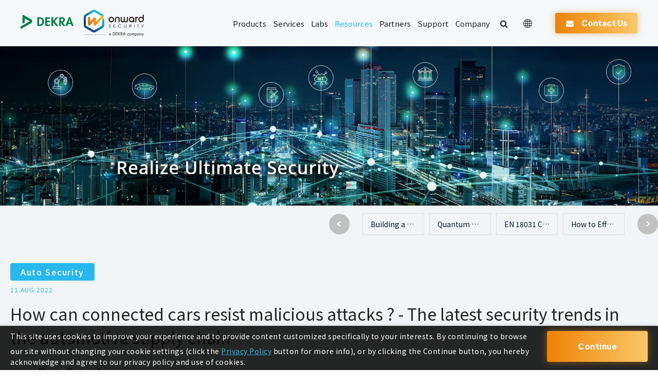

--- FILE ---
content_type: text/html; charset=utf-8
request_url: https://www.onwardsecurity.com/en/resource_blog-detail/the_latest_security_trends_in_the_automotive_supply_chain/
body_size: 17954
content:
<!DOCTYPE html>
<html lang="en">
<head>
<meta charset="utf-8">
<!--手機解析度-->
<meta name="viewport" content="width=device-width, initial-scale=1.0">
<meta name="format-detection" content="telephone=no">
<!--TDK-->
<title>How can connected cars resist malicious attacks? The latest security trends in the automotive supply chain</title>
<meta name="description" content="The Internet of Vehicles has transformed the automotive industry. All kinds of connected cars have sprung up. These vehicles improve mobility and convenience but also face cyber attacks. The number of malicious attacks on connected cars has increased from about 65 million in 2011 to about 1.1 billion in 2020. With more than 11,000 CVEs released worldwide, in-vehicle cybersecurity has become our concern.">
<meta name="keywords" content="ISO/SAE 21434,V2X Security,in-vehicle cybersecurity,automotive cybersecurity">

<!--Other Code-->

<!-- Google tag (gtag.js) -->
<script async src="https://www.googletagmanager.com/gtag/js?id=AW-629231866" type="833aca8b2c7f6ee7d7d46a52-text/javascript"></script>
<script type="833aca8b2c7f6ee7d7d46a52-text/javascript">
  window.dataLayer = window.dataLayer || [];
  function gtag(){dataLayer.push(arguments);}
  gtag('js', new Date());

  gtag('config', 'AW-629231866');
</script>
<!-- Event snippet for 提交待開發客戶表單 conversion page
In your html page, add the snippet and call gtag_report_conversion when someone clicks on the chosen link or button. -->
<script type="833aca8b2c7f6ee7d7d46a52-text/javascript">
function gtag_report_conversion(url) {
  var callback = function () {
    if (typeof(url) != 'undefined') {
      window.location = url;
    }
  };
  gtag('event', 'conversion', {
      'send_to': 'AW-629231866/hLyACN6R4IEYEPqhhawC',
      'event_callback': callback
  });
  return false;
}
</script>
<!--open graph protocol-->
<meta property="og:title" content="How can connected cars resist malicious attacks? The latest security trends in the automotive supply chain">
<meta property="og:description" content="The Internet of Vehicles has transformed the automotive industry. All kinds of connected cars have sprung up. These vehicles improve mobility and convenience but also face cyber attacks. The number of malicious attacks on connected cars has increased from about 65 million in 2011 to about 1.1 billion in 2020. With more than 11,000 CVEs released worldwide, in-vehicle cybersecurity has become our concern.">
<meta property="og:image" content="https://www.onwardsecurity.com/upload/news_resource_blog_list_pic/enL_news_resource_blog_22I15_UfxE22dKBf.jpg">
<meta property="og:site_name" content="Onward Security Corp.">
<meta property="og:type" content="website">

<!--bread script-->
<script type="application/ld+json">
{
  "@context": "http://schema.org",
  "@type": "BreadcrumbList",
  "itemListElement": [
	  {
		"@type": "ListItem",
		"position": 1,
		"item": {
		  "@id": "https://www.onwardsecurity.com/en/",
		  "name": "HOME"
			}
	  },
	  {
		"@type": "ListItem",
		"position": 2,
		"item": {
		  "@id": "https://www.onwardsecurity.com/en/resource_blog/",
		  "name": "Blog"
			}
	  },
	  {
		"@type": "ListItem",
		"position": 3,
		"item": {
		  "@id": "https://www.onwardsecurity.com/en/resource_blog-detail/the_latest_security_trends_in_the_automotive_supply_chain/",
		  "name": "How can connected cars resist malicious attacks ? - The latest security trends in the automotive supply chain"
			}
	  }
  ]
}
</script>

<link rel="alternate" hreflang="x-default" href="https://www.onwardsecurity.com/resource_blog-detail/the_latest_security_trends_in_the_automotive_supply_chain/" />
<link rel="alternate" hreflang="zh-Hant-TW" href="https://www.onwardsecurity.com/resource_blog-detail/the_latest_security_trends_in_the_automotive_supply_chain/" />
<link rel="alternate" hreflang="en" href="https://www.onwardsecurity.com/en/resource_blog-detail/the_latest_security_trends_in_the_automotive_supply_chain/" />
<link rel="alternate" hreflang="zh-Hans-CN" href="https://www.onwardsecurity.com/cn/resource_blog-detail/the_latest_security_trends_in_the_automotive_supply_chain/" />
<link rel="alternate" hreflang="ja" href="https://www.onwardsecurity.com/jp/resource_blog-detail/the_latest_security_trends_in_the_automotive_supply_chain/" />
<!--css-->
<link rel="stylesheet" type="text/css" href="https://www.onwardsecurity.com/en/css/master.css?v=241212">
<link rel="stylesheet" type="text/css" href="https://www.onwardsecurity.com/en/css/news.css?v=241212">
<!--favor icon-->
<link rel="shortcut icon" href="https://www.onwardsecurity.com/en/images/touch-icon/apple-icon-60x60.png" />
<!--touch_icon-->
<link rel="apple-touch-icon" href="https://www.onwardsecurity.com/en/images/touch-icon/apple-icon-60x60.png" />
<link rel="apple-touch-icon" sizes="76x76" href="https://www.onwardsecurity.com/en/images/touch-icon/apple-icon-76x76.png" />
<link rel="apple-touch-icon" sizes="120x120" href="https://www.onwardsecurity.com/en/images/touch-icon/apple-icon-120x120.png" />
<link rel="apple-touch-icon" sizes="152x152" href="https://www.onwardsecurity.com/en/images/touch-icon/apple-icon-152x152.png" />

<style>
/*--google search--*/
.searchArea .gsc-control-cse{
    border-color: transparent;
    background-color: transparent;
}
.searchArea .cse .gsc-control-cse,.searchArea  .gsc-control-cse{
    background-color: transparent;
    border: none; 
}
.searchArea input.gsc-search-button,.searchArea input.gsc-search-button:hover,.searchArea input.gsc-search-button:focus {
    border-color: transparent;
    background-color: transparent;
}
.searchArea input.gsc-input{
    line-height: 0;
}
.searchArea .gsib_a{
    padding: 0;
}
.searchArea input.gsc-input,.searchArea .gsc-input-box,.searchArea .gsc-input-box-hover,.searchArea .gsc-input-box-focus {
    border-color: transparent;
}
.searchArea .gsc-input-box{
    border: none;
    border-bottom: 1px solid #fff;
    background: transparent;
}
.gsc-input{
    background: none !important;
}
</style>

<script src="https://www.onwardsecurity.com/public/js/jquery-3.6.0.min.js" type="833aca8b2c7f6ee7d7d46a52-text/javascript"></script>
<script src="https://www.onwardsecurity.com/public/js/jqueryui/jquery-ui-core-min.js" type="833aca8b2c7f6ee7d7d46a52-text/javascript"></script>
<script src="https://www.onwardsecurity.com/public/js/jquery.blockUI.min.js" type="833aca8b2c7f6ee7d7d46a52-text/javascript"></script>
<script src="https://www.onwardsecurity.com/public/js/ajax_function.js" type="833aca8b2c7f6ee7d7d46a52-text/javascript"></script> 
<script src="https://www.onwardsecurity.com/public/js/script.js?v=241212" type="833aca8b2c7f6ee7d7d46a52-text/javascript"></script>
<script type="833aca8b2c7f6ee7d7d46a52-text/javascript">
	var isMobile = false;
	var isTablet = false;
    
    function open_layer_detail(div_name,width,height){
        if(width==''){
            width=0;
        }
        if(height==''){
            height=0;
        }
        if($('#'+div_name).length > 0)
        {
            $.blockUI({
                message:$('#'+div_name),
                css:{ 
                cursor:'default',
                width: width + 'px',
                height:height+ 'px',
                padding:'0px',
                top:($(window).height()-height)/2 + 'px',
                left:($(window).width()-width)/2 + 'px'
                }
            });
        }
    }
    function open_loading_status(loading_name){
        if($('#'+loading_name).length > 0)
        {
            width=$('#'+loading_name).css('width').replace("px","");
            height=$('#'+loading_name).css('height').replace("px","");
            $.blockUI({
                message:$('#'+loading_name),
                css:{ 
                cursor:'default',
                border:'',
                backgroundColor:'',
                width: width + 'px',
                height:height+ 'px',
                padding:'0px',
                top:($(window).height()-height)/2 + 'px',
                left:($(window).width()-width)/2 + 'px'
                }
            });
        }
    }
    function close_layer_detail(){
        $.unblockUI();
    }
    function close_top_layer_detail(){
        top.$.unblockUI();
    }
    //建立執行的div
    $(function(){
        jQuery.browser = {};
        (function () {
            jQuery.browser.msie = false;
            jQuery.browser.version = 0;
            if (navigator.userAgent.match(/MSIE ([0-9]+)\./)) {
                jQuery.browser.msie = true;
                jQuery.browser.version = RegExp.$1;
            }
        })();
        $('body').prepend("<span id='iframe_string'></span>");
        $('body').prepend('<div id="waiting_action" style="display:none;text-align:center;position: absolute;z-index: 99998;color:#FFF;font-size:12px;border:0px;"><img src="https://www.onwardsecurity.com/public/loading_type/loading_big.gif" hspace="2" align="absmiddle"/><br><img src="https://www.onwardsecurity.com/public/loading_type/loading_text.png" hspace="2" align="absmiddle"/></div>');
    });
    //end
</script>
<!-- Google tag (gtag.js) --> 
<script async src="https://www.googletagmanager.com/gtag/js?id=AW-629231866" type="833aca8b2c7f6ee7d7d46a52-text/javascript"></script>
<script type="833aca8b2c7f6ee7d7d46a52-text/javascript"> window.dataLayer = window.dataLayer || []; function gtag(){dataLayer.push(arguments);} gtag('js', new Date()); gtag('config', 'AW-629231866'); </script>

<!-- Google Tag Manager  2023.10.13 by Ginger -->
<script type="833aca8b2c7f6ee7d7d46a52-text/javascript">(function(w,d,s,l,i){w[l]=w[l]||[];w[l].push({'gtm.start':
new Date().getTime(),event:'gtm.js'});var f=d.getElementsByTagName(s)[0],
j=d.createElement(s),dl=l!='dataLayer'?'&l='+l:'';j.async=true;j.src=
'https://www.googletagmanager.com/gtm.js?id='+i+dl;f.parentNode.insertBefore(j,f);
})(window,document,'script','dataLayer','GTM-KS344PV');</script>
<!-- End Google Tag Manager -->


</head>

<body class="resource_blogPage">

    <!-- Google Tag Manager (noscript) 2023.10.13 by Ginger -->
<noscript><iframe src="https://www.googletagmanager.com/ns.html?id=GTM-KS344PV"
height="0" width="0" style="display:none;visibility:hidden"></iframe></noscript>
<!-- End Google Tag Manager (noscript) -->
    
    
    <div class="outerWrap">
        <!--outerWrap-->
        <header class="ins">
            <!--header-->
            <div class="wrap">
                <!--wrap-->
						<div class="logoDekra">
							<a href="https://www.onwardsecurity.com/en/" title="Onward Security Corp.">
								<img src="https://www.onwardsecurity.com/en/images/dekra.svg" alt="dekra">
							</a>
						</div>
                <div class="logo"><a href="https://www.onwardsecurity.com/en/" title="Onward Security Corp.">Onward Security Corp.</a></div>

                <div class="rightBox">
                    <!-- rightBox -->
                    <nav class="menuBox">
                        <!--menuBox-->
                        <ul class="menu" itemscope itemtype="http://www.schema.org/SiteNavigationElement">
  <!--menu-->

  <li class="dropDown">
    <span itemprop="name"><a itemprop="url" href="https://www.onwardsecurity.com/en/products/">Products<div class="arrow"></div></a></span>

      <ul class="submenu">
    <!--catalogList-->
          <li>
        <!--data-->
        <div class="item ">
          <!--item-->
          <a href="https://www.onwardsecurity.com/en/products-detail/HERCULES_SecSAM/"   title="Security Assessment Management System">
            Security Assessment Management System          </a>
        </div><!-- item end -->
              </li>
      <!--data-->
          <li>
        <!--data-->
        <div class="item ">
          <!--item-->
          <a href="https://www.onwardsecurity.com/en/products-detail/HERCULES_SecDevice/"   title="IoT Vulnerability Testing Tool">
            IoT Vulnerability Testing Tool          </a>
        </div><!-- item end -->
              </li>
      <!--data-->
      </ul>
  <!--catalogList end-->

  </li>

  <li class="dropDown">
    <span itemprop="name"><a itemprop="url" href="https://www.onwardsecurity.com/en/service/">Services<div class="arrow"></div></a></span>
        <ul class="submenu">
      <!--classLink-->
              <li><a href="https://www.onwardsecurity.com/en/service/penetration_redteam/" id="room_m_penetration_redteam" >Penetration Testing &amp; Red Team</a></li>
              <li><a href="https://www.onwardsecurity.com/en/service/cybersecurity-assessment/" id="room_m_cybersecurity-assessment" >Cybersecurity Diagnostics Assessment</a></li>
              <li><a href="https://www.onwardsecurity.com/en/service/DDoS/" id="room_m_DDoS" >DDoS Simulation</a></li>
              <li><a href="https://www.onwardsecurity.com/en/service/product_security/" id="room_m_product_security" >Product Security Assessment</a></li>
              <li><a href="https://www.onwardsecurity.com/en/service/cybersecurity_compliance/" id="room_m_cybersecurity_compliance" >Cybersecurity Compliance</a></li>
              <li><a href="https://www.onwardsecurity.com/en/service/cybersecurity_training/" id="room_m_cybersecurity_training" >Cybersecurity Training</a></li>
            <li class="all"><a href="https://www.onwardsecurity.com/en/service/" title="All"  class="current">All</a></li>
    </ul>
    </li>

   
  <li class="dropDown">
    <span itemprop="name"><a itemprop="url" href="https://www.onwardsecurity.com/en/lab_security/">Labs<div class="arrow"></div></a></span>
    <ul class="submenu">
      <li><a href="https://www.onwardsecurity.com/en/lab_security/">Cybersecurity Testing</a></li>
      <li class="hidden"><a href="https://www.onwardsecurity.com/en/lab_hermas/">HERMAS 團隊</a></li>
    </ul>
  </li>
  <li class="dropDown">
    <span itemprop="name"><a itemprop="url" href="https://www.onwardsecurity.com/en/resource_blog/">Resources<div class="arrow"></div></a></span>
    <ul class="submenu">
      <li><a href="https://www.onwardsecurity.com/en/resource_blog/">Blog</a></li>
      <li><a href="https://www.onwardsecurity.com/en/resource_event/">Events</a></li>
      <li><a href="https://www.onwardsecurity.com/en/resource_whpaper/">White Papers</a></li>
    </ul>
  </li>

  <li class="dropDown">
        <span itemprop="name"><a itemprop="url" href="https://www.onwardsecurity.com/en/member/login/">Partners<div class="arrow"></div></a></span>
    <ul class="submenu">
      <li><a href="https://www.onwardsecurity.com/en/link/">Partner Zone</a></li>
      <li><a href="https://www.onwardsecurity.com/en/document/">Login</a></li>
          </ul>
      </li>

  <li class="dropDown">
    <span itemprop="name"><a itemprop="url" href="https://www.onwardsecurity.com/en/technology/">Support<div class="arrow"></div></a></span>
    	<ul class="submenu"><!--submenu-->
            <li><a href="https://www.onwardsecurity.com/en/technology/download/" >Documents</a></li>
    	</ul><!--submenu end-->
  </li>

  <li class="dropDown">
    <span itemprop="name"><a itemprop="url" href="https://www.onwardsecurity.com/en/about/">Company<div class="arrow"></div></a></span>
    	<ul class="submenu"><!--submenu-->
            <li><a href="https://www.onwardsecurity.com/en/about/Onward_Security/" >About Us</a></li>
            <li><a href="https://www.onwardsecurity.com/en/about/milestone/" >Milestone</a></li>
            <li><a href="https://www.onwardsecurity.com/en/about/cybersecurity_awards/" >Awards</a></li>
        <li itemprop="name"><a itemprop="url" href="https://www.onwardsecurity.com/en/news/" >News</a></li>
<li itemprop="name"><a itemprop="url" href="https://www.onwardsecurity.com/en/contact/" >Contact Us</a></li>
	</ul><!--submenu end-->
  </li>
</ul>
<!--menu end-->
                    </nav>
                    <!--menuBox end-->
                    <div class="rightMenu">
                        <!--loginBox-->
                                                <!--loginBox end-->

                        <div class="searchBox">
                            <a href="javascript:;" class="btn_search"><i class="fa fa-search"></i></a>
                        </div>

                        <div class="language">
  <span class="txt">
    <svg class="icon_earth">
      <use xlink:href="#icon_earth"></use>
    </svg>
  </span>

  <ul class="submenu">
    <li><a href="https://www.onwardsecurity.com/en/">English</a></li>
    <li><a href="https://www.onwardsecurity.com/">繁體中文</a></li>
   		    <li><a href="https://www.onwardsecurity.com/jp/">日本語</a></li>
  </ul>
</div><!-- .language -->
                        <div class="btn btn_color1 contactBoxBtn">
                            <a itemprop="url" href="https://www.onwardsecurity.com/en/contact/"><i class="fa fa-envelope"></i>Contact Us</a>
                        </div>
                    </div>

                </div><!-- rightBox end -->
            </div>
            <!--wrap end-->
        </header>
        <!--header end-->

        

        
            <div class="bannerArea ins">
                <!--bannnerArea-->
                <div class="wrap">
                    <!--wrap-->
                    <div class="bannerBox">
                        <!--bannerBox-->
                        <div class="bannerList" id="banner">
        <div class="bannerItem">
        
        <div class="Img">
            <img src="https://www.onwardsecurity.com/upload/banner_ins_list/enL_banner_ins_23L01_8ONGlyr2Se.jpg" alt="部落格">
        </div>
    </div>
    </div>
                    </div>
                    <!--bannerBox end-->
                </div>
                <!--wrap end-->
            </div>
            <!--bannerArea end-->
        
<div class="mainArea inPage">
  <!--mainArea-->
    <div class=" classBox classBoxRow side_news clearfix">
    <!--side_news-->
        <div class="sideNewsList">
              <div class="sideNewsItem clearfix">
          <div class="item clearfix">
            <!-- item -->
            <h3 class="title "><a href="https://www.onwardsecurity.com/en/resource_blog-detail/iec62443-3-2_3-3/"  title="Building a More Resilient OT Security Framework with IEC 62443‑3‑2 &amp; 3‑3" >Building a More Resilient OT Security Framework with IEC 62443‑3‑2 &amp; 3‑3</a></h3>
          </div><!-- item end -->
                  </div>
              <div class="sideNewsItem clearfix">
          <div class="item clearfix">
            <!-- item -->
            <h3 class="title "><a href="https://www.onwardsecurity.com/en/resource_blog-detail/quantum_computing_and_cybersecurity/"  title="Quantum Computing and Cybersecurity: A Threat Game Changer" >Quantum Computing and Cybersecurity: A Threat Game Changer</a></h3>
          </div><!-- item end -->
                  </div>
              <div class="sideNewsItem clearfix">
          <div class="item clearfix">
            <!-- item -->
            <h3 class="title "><a href="https://www.onwardsecurity.com/en/resource_blog-detail/RED-DA_cybersecurity_regulations/"  title="EN 18031 Compliance: How Manufacturers Can Meet the EU RED-DA Cybersecurity Requirements" >EN 18031 Compliance: How Manufacturers Can Meet the EU RED-DA Cybersecurity Requirements</a></h3>
          </div><!-- item end -->
                  </div>
              <div class="sideNewsItem clearfix">
          <div class="item clearfix">
            <!-- item -->
            <h3 class="title "><a href="https://www.onwardsecurity.com/en/resource_blog-detail/ICT_supply_chain_security/"  title="How to Effectively Manage ICT Supply Chain Security: Onward Security Reveals Critical Cybersecurity Strategies" >How to Effectively Manage ICT Supply Chain Security: Onward Security Reveals Critical Cybersecurity Strategies</a></h3>
          </div><!-- item end -->
                  </div>
              <div class="sideNewsItem clearfix">
          <div class="item clearfix">
            <!-- item -->
            <h3 class="title "><a href="https://www.onwardsecurity.com/en/resource_blog-detail/SESIP_PSA_IoT_cybersecurity_certified_one_test_multicertification/"  title="The Cost-Efficient, Time-Saving, and Multipurpose Certification: SESIP Emerges as the Hottest IoT Security Certification" >The Cost-Efficient, Time-Saving, and Multipurpose Certification: SESIP Emerges as the Hottest IoT Security Certification</a></h3>
          </div><!-- item end -->
                  </div>
              <div class="sideNewsItem clearfix">
          <div class="item clearfix">
            <!-- item -->
            <h3 class="title "><a href="https://www.onwardsecurity.com/en/resource_blog-detail/OT_system_SDLC/"  title="Security Development in the Industrial Control Field! Myths and Key Concepts" >Security Development in the Industrial Control Field! Myths and Key Concepts</a></h3>
          </div><!-- item end -->
                  </div>
              <div class="sideNewsItem clearfix">
          <div class="item clearfix">
            <!-- item -->
            <h3 class="title "><a href="https://www.onwardsecurity.com/en/resource_blog-detail/Why_did_the_European_Commission_delay_the_application_of_the_essential_requirements_for_RED-DA/"  title="Why did the European Commission delay the application of the essential requirements for RED-DA?" >Why did the European Commission delay the application of the essential requirements for RED-DA?</a></h3>
          </div><!-- item end -->
                  </div>
              <div class="sideNewsItem clearfix">
          <div class="item clearfix">
            <!-- item -->
            <h3 class="title "><a href="https://www.onwardsecurity.com/en/resource_blog-detail/SecSAM_empowering_your_supply_chain_management_in_compliance_with_EO14028/"  title="SecSAM: Empowering Your Supply Chain Management in Compliance with EO 14028" >SecSAM: Empowering Your Supply Chain Management in Compliance with EO 14028</a></h3>
          </div><!-- item end -->
                  </div>
              <div class="sideNewsItem clearfix">
          <div class="item clearfix">
            <!-- item -->
            <h3 class="title "><a href="https://www.onwardsecurity.com/en/resource_blog-detail/red-da_ETSI-EN-303-645/"  title="How to comply with the mandatory cybersecurity regulation RED-DA in light of ETSI EN 303 645 standard becoming a global trend?" >How to comply with the mandatory cybersecurity regulation RED-DA in light of ETSI EN 303 645 standard becoming a global trend?</a></h3>
          </div><!-- item end -->
                  </div>
              <div class="sideNewsItem clearfix">
          <div class="item clearfix">
            <!-- item -->
            <h3 class="title "><a href="https://www.onwardsecurity.com/en/resource_blog-detail/DEKRA_launches_the_first_Pilot_Program_for_the_Delegated_Act_of_RED_Directive/"  title="DEKRA launches the first Pilot Program for the Delegated Act of RED Directive" >DEKRA launches the first Pilot Program for the Delegated Act of RED Directive</a></h3>
          </div><!-- item end -->
                  </div>
          </div>
  </div>
  <!--side_news end-->

  
  <div class="wrap">
    <!--wrap-->

    <div class="contentBox clearfix">
      <!--contentBox-->
      <div class="topBox"><!--topBox-->
    <div class="top">
              <div class="classTitle">Auto Security</div>
            <div class="newsDate">
          11.Aug.2022                </div>
    </div>
    <h1 class="articleTitle">How can connected cars resist malicious attacks ? - The latest security trends in the automotive supply chain</h1>
    <div class="sideShare"><!--sideShare-->
    <dl class="shareList">
        <dt class="shareTitle">Share：</dt>
        <dd class="shareItem"><a class="fb" href="https://www.facebook.com/sharer/sharer.php?u=https://www.onwardsecurity.com/en/resource_blog-detail/the_latest_security_trends_in_the_automotive_supply_chain" target="_blank" title="How can connected cars resist malicious attacks ? - The latest security trends in the automotive supply chain-Onward Security Corp."><i class="fa fa-facebook-square"></i></a></dd>
        <dd class="shareItem"><a class="twitter" href="https://twitter.com/intent/tweet?url=https://www.onwardsecurity.com/en/resource_blog-detail/the_latest_security_trends_in_the_automotive_supply_chain&text=How can connected cars resist malicious attacks ? - The latest security trends in the automotive supply chain-Onward Security Corp." target="_blank" title="How can connected cars resist malicious attacks ? - The latest security trends in the automotive supply chain-Onward Security Corp."><i class="fa fa-twitter"></i></a></dd>
        <dd class="shareItem">
            <a class="line" href="http://line.naver.jp/R/msg/text/?How can connected cars resist malicious attacks ? - The latest security trends in the automotive supply chain https://www.onwardsecurity.com/en/resource_blog-detail/the_latest_security_trends_in_the_automotive_supply_chain" target="_blank" title="How can connected cars resist malicious attacks ? - The latest security trends in the automotive supply chain-Onward Security Corp.">
                <svg class="icon-line"><use xlink:href="#iconLine"></use></svg>
            </a>
        </dd>
        <dd class="shareItem"><a class="linkedin" href="javascript:(function(){window.open('https://www.linkedin.com/shareArticle?mini=true&url='+encodeURIComponent(location.href)+'&title='+encodeURIComponent(document.title),'_blank','');})()"><i class="fa fa-linkedin"></i></a></dd>
        <dd class="shareItem">
            <a class="copylink" onclick="if (!window.__cfRLUnblockHandlers) return false; $('#copyLink').select();document.execCommand('Copy');alert('複製成功');" data-cf-modified-833aca8b2c7f6ee7d7d46a52-="">
                <input id="copyLink" type="text" style="position: absolute;left:-999em;" value="https://www.onwardsecurity.com/en/resource_blog-detail/the_latest_security_trends_in_the_automotive_supply_chain">
                <i class="fa fa-share-alt"></i>
            </a>
        </dd>
            </dl>
</div><!--sideShare end--></div><!--topBox end-->

<div class="textEditor"><!--文字編輯器-->
    <div class="contentBuilder">
<div class="shelfWrap pt20 pb20">
<div class="shelfBox">
<div class="item">
<div class="Txt">
<div class="paragraph">The Internet of Vehicles (IoV) has transformed the automotive industry. All kinds of connected cars have sprung up, such as vehicles equipped with Advanced Driver Assistance Systems (ADAS), self-driving cars, and electric vehicles. These vehicles improve mobility and convenience but also face cyber attacks. The number of malicious attacks on connected cars has increased from about 65 million in 2011 to about 1.1 billion in 2020. With more than 11,000 Common Vulnerabilities and Exposures (CVEs) released worldwide, attacking connected cars has become a new target for hackers. Up to now, there have been a number of cyber security incidents that have been remotely invaded by hackers in international automobile manufacturers, resulting in serious security crises.<br />
<br />
According to a market research report, the global automotive cybersecurity market value was US$7.23 billion last year, and is expected to reach US$32.41 billion by 2030, with a compound annual growth rate of 16.6%. The demand for automotive cybersecurity solutions is increasing. Many connected cars have the same security vulnerabilities. The auto industry&#39;s approach is mostly to patch individual vulnerabilities, but it neglects to consider potential threats from the beginning of the design. Therefore, there are hidden cybersecurity risks in the supply chain. Taking an important component in a car - Event Data Recorder (EDR) as an example, hackers can implant viruses in the EDR to eliminate evidence related to a car accident, so car manufacturers need to clearly understand the source of the software used in the EDR. The use of open source software with potential vulnerabilities is one of the main reasons for cybersecurity risks.<br />
<br />
The common cybersecurity threats and attack methods for connected cars include man-in-the-middle (MITM) attack on vehicle through mobile phone or Wi-Fi connection, direct intrusion into vehicle control system, and attack on the browser kernel of in-vehicle displays. In addition, after hacking, hackers can launch attacks on the vulnerabilities of the automotive operating system, such as escalating permissions or executing arbitrary code, as well as launching supply chain attacks during automotive software or firmware upgrades. How should the automotive industry respond to supply chain attacks? Complying with international regulations and standards is the best start. The United Nations Economic Commission for Europe (UNECE) has stipulated that in 2024, all new cars in the world will be required to comply with the new Automotive Cybersecurity Regulation (R155). In addition, the automotive cybersecurity standard ISO/SAE 21434, officially released last year, provides a rigorous framework to ensure cybersecurity throughout the automotive supply chain.<br />
<br />
What should you do when you discover that an in-vehicle software vendor&#39;s product contains open source software with malware? You can establish a third-party software management mechanism. Device developers should establish a software bill of materials (SBOM) for the software used by their devices, listing all open source software used, as well as a list of known vulnerabilities, major developers, and their companies and organizations for each package. At the same time, tracing the source of software and analyzing the composition of the software supply chain should be performed through firmware scanning.<br />
<br />
Onward Security&#39;s <a href="https://www.onwardsecurity.com/en/products-detail/HERCULES_SecDevice/" target="_blank">SecDevice IoV vulnerability detection tool </a>complies with the relevant known and unknown vulnerability testing requirements for IoV basic applications, cybersecurity, and networking functions. The tool includes in-vehicle system OS vulnerability scanning, communication network fuzzing, and fuzzing of communication protocols connected to external Wi-Fi networks. The <a href="https://www.onwardsecurity.com/en/products-detail/HERCULES_SecSAM/" target="_blank">SecSAM open source software risk management system</a> manages the firmware and software component information of vehicle products through the concept of software bill of materials (SBOM), which can improve the transparency of the software supply chain, establish a cybersecurity bill of materials (CBOM), and manage information such as components and CVEs used in products. When an automotive cyberattack occurs, you can instantly know whether there are corresponding vulnerabilities in your own products, and respond and deal with them in advance before the damage is further expanded.</div>
</div>
</div>
</div>
</div>
</div>

<div style="text-align: center;"><img alt="How can connected cars resist malicious attacks? - The latest security trends in the automotive supply chain" src="https://www.onwardsecurity.com/upload/news_resource_blog_b/ALL_news_resource_blog_22H12_iV1L68tjiW.jpg" width="800" /><br />
<br />
&nbsp;</div>

<div class="contentBuilder">
<div class="shelfWrap pt20 pb20">
<div class="shelfBox">
<div class="btnBox center"><a class="edit" href="https://www.onwardsecurity.com/en/resource_blog/">Blog</a> <a class="edit" href="https://www.onwardsecurity.com/en/resource_event/">Events</a> <a class="edit" href="https://www.onwardsecurity.com/en/resource_whpaper/">White Papers</a></div>
</div>
</div>
</div></div><!--文字編輯器-->

<div class="pageBox">
    <ul class="pageList prevnext">
    <li><a href="https://www.onwardsecurity.com/en/resource_blog-detail/Smart_medical_cybersecurity_legislations_promulgated/" class="prevBtn" title="Prev Page"><span>PREV</span></a></li>    <li><a href="https://www.onwardsecurity.com/en/resource_blog-detail/ioXt_alliance/" class="nextBtn" title="Next Page"><span>NEXT</span></a></li></ul>
</div>
    </div>
    <!--contentBox end-->
  </div>
  <!--wrap end-->
</div>
<!--mainArea end-->
<div class="bodyBottom ">
      <div class='bottomBox'>
    <!-- bottomBox -->
    <div class="wrap">
      <div class="contactinfoBox">
        	    
    <div class="titleBox"><!-- titleBox -->
    <div class="Txt">
      <h2 class="title">Inquiry</h2>
      <div class="subtitle">
        Contact Us      </div>
    </div>
		
		    </div><!-- titleBox end -->
        <div class="thankInfo textEditor"><!--thankInfo-->
    Thank you for visiting us. Please leave your contact information, and we will reply you as soon as we can.   
</div><!--thankInfo end-->        <div class="formBox">
  <!--formBox-->
  <form method="post" name="service_form" enctype="multipart/form-data" id="service_form" autocomplete="off">
    <input type="hidden" name="CSRFTokenName">
    <input type="hidden" name="CSRFTokenValue">
    <ul class="formList">

      <li class="g-tv-6">
        <div class="left">
          <label for="data_name"><em>*</em>Name</label>
                  </div>
        <div class="right"><input type="text" class="inputStyle require" id="data_name" name="data_name" data-note="Name"></div>
      </li>
      <li class="g-tv-6">
        <div class="left"><label for="data_company"><em>*</em>Company</label></div>
        <div class="right"><input type="text" class="inputStyle require" id="data_company" name="data_company" data-note="Company"></div>
      </li>
      <li class="g-tv-6">
        <div class="left"><label for="data_company_branch"><em>*</em>Department/Position</label></div>
        <div class="right"><input type="text" class="inputStyle require" id="data_company_branch" name="data_company_branch" data-note="Department/Position"></div>
      </li>
      <li class="g-tv-6">
        <div class="left"><label for="data_telephone"><em>*</em>Contact Number</label></div>
        <div class="right"><input type="text" class="inputStyle require" id="data_telephone" name="data_telephone" data-note="Contact Number"></div>
      </li>
            <li class="g-tv-6">
        <div class="left"><label for="data_country"><em>*</em>Country</label></div>
        <div class="right"><input type="text" class="inputStyle require" id="data_country" name="data_country" data-note="Country"></div>
      </li>
      <li class="g-tv-6">
        <div class="left"><label for="data_email"><em>*</em>E-mail Address</label></div>
        <div class="right"><input type="text" class="inputStyle require" id="data_email" name="data_email" data-note="E-mail Address"></div>
      </li>
              <li class="g-tv-6 select">
          <div class="left"><label for="data_size">Employee</label></div>
          <div class="right size">
            <select name="data_size[]" id="data_size[]" class="require" data-note="Employee">
              <option value="" selected>Employee</option>
                              <option value="50↓">50↓</option>
                              <option value="51-200">51-200</option>
                              <option value="201-500">201-500</option>
                              <option value="501↑">501↑</option>
                          </select>

          </div>
        </li>
                    <li class="g-tv-6 select">
          <div class="left"><label for="" style="display:inline-block;">Category</label></div>
          <div class="right">
            <select name="data_category_title" id="data_category_title" class="require" data-note="Category">
              <option value="" selected>Category</option>
                              <option value="Products">Products</option>
                              <option value="Services">Services</option>
                              <option value="Business Cooperation">Business Cooperation</option>
                          </select>
          </div>
        </li>
            <li class="g-tv-12 full">
        <div class="left"><label for="data_exp"><em>*</em>Comments</label></div>
        <div class="right"><textarea id="data_exp" name="data_exp" data-note="Comments" class="require"></textarea></div>
      </li>
      <li class="g-tv-12 checkArea">
        <!--送出按鈕-->
        <div class="privacyBox">
          <div class="checkItem">
            <input class="checkbox" type="checkbox" name="data_check" id="data_check" value="1" >
            <label class="text" for="data_check"></label>
          </div>
          <div class="Txt">
          Onward Security&nbsp;is committed to your privacy. Your information won&#39;t be shared with third parties and is used to contact you about relevant content. You may unsubscribe at any time. For more info, please read our&nbsp;<a href="https://www.onwardsecurity.com/en/privacy/" target="_blank">Privacy Policy</a>. By clicking below submit button, you consent to allow Onward Security to store and process the personal information submitted above to provide you the content requested.          </div>
        </div>
        <div class="btn btn_color1">
          <a class="submit" id="submit_btn" onClick="if (!window.__cfRLUnblockHandlers) return false; senddata()" data-cf-modified-833aca8b2c7f6ee7d7d46a52-="">Submit</a>
          <i id="submit_loading_icon" class="fa fa-spinner fa-spin" style="display:none"></i>
        </div>
      </li>

    </ul>
  </form>
</div>
<!--formBox end-->
<script type="833aca8b2c7f6ee7d7d46a52-text/javascript">
    function wirte_iframe(){
        $('#iframe_string').html("<iframe height='0' name='rundata_action' frameborder='0' scrolling='no' width='0' style='display:none' src=''></iframe>");
    }
</script>
<span id="iframe_string"></span>
<div id="loading_icon_images" 
style="
display:none;
text-align:center;
position: absolute;
z-index: 99998;
color:#FFF;
font-size:12px;
border:0px;
">
    <img src='https://www.onwardsecurity.com/public/loading_type/loading_big.gif' hspace='2' align='absmiddle' border='0'><br>
    <img src='https://www.onwardsecurity.com/public/loading_type/loading_text.png' hspace='2' align='absmiddle' border='0'>
</div>
<span id="do_ajax_javascript"></span>      </div>
      <div class="faqBox">
        	    
    <div class="titleBox"><!-- titleBox -->
    <div class="Txt">
      <h2 class="title">Why Onward Security</h2>
          </div>
		
		    </div><!-- titleBox end -->
        <div class="faqList"><!--faqList-->    
	    
		<div class="faqItem"><!--data-->
			<h3 class="title">In-depth Cybersecurity Techniques<a class="toggleOpen">+</a></h3>
						<div class="definition textEditor">
				<ul>
	<li>Uncovered 40+ zero-day vulnerabilities (CVE)</li>
	<li>Discovered 3000+ IoT product vulnerabilities</li>
</ul>			</div>
					</div><!--data--> 
	    
		<div class="faqItem"><!--data-->
			<h3 class="title">Dedicated to IoT Product Security<a class="toggleOpen">+</a></h3>
						<div class="definition textEditor">
				<ul>
	<li>200+ cybersecurity projects in IoT industry</li>
	<li>Tested 1000+ IoT product security</li>
</ul>			</div>
					</div><!--data--> 
	    
		<div class="faqItem"><!--data-->
			<h3 class="title">Global Compliance and Certification Capability<a class="toggleOpen">+</a></h3>
						<div class="definition textEditor">
				<ul>
	<li>500+ customers / 20+ countries certification obtained</li>
	<li>Compliance experience in Automotive, Consumer, Industrial, and Medical industry</li>
</ul>			</div>
					</div><!--data--> 
	</div>
                                                                                                                                                              
      </div>
    </div>
  </div><!-- bottomBox end -->
    <footer>
        <!--footer-->
        <div class="wrap">
            <!--wrap-->
            <div class="top">
                <!-- left -->
						<div class="logoBox">
							<div class="logoDekra">
								<a href="https://www.onwardsecurity.com/en/" title="Onward Security Corp.">
									<img src="https://www.onwardsecurity.com/en/images/dekra.svg" alt="dekra">
								</a>
							</div>
							<div class="downLogo"><a href="https://www.onwardsecurity.com/en/" title="Onward Security Corp."><img src="https://www.onwardsecurity.com/en/images/logo_foot.png" alt="Onward Security Corp."></a></div>
						</div>
                <div class="socialBox">
                    <!--socialBox end-->
                                        <ul class="socialList">
                                                    <li class="btn_color3"><a href="https://www.facebook.com/onsectw/" target="_blank" title="Facebook"><i class="fa fa-facebook"></i></a></li>
                                                                            <li class="btn_color3"><a href="https://www.linkedin.com/company/onward-security/" target="_blank" title="Youtube"><i class="fa fa-linkedin"></i></a></li>
                                                											<li class="btn_color3"><a href="https://twitter.com/onwardsecurity/" target="_blank" title="Youtube"><img src="https://www.onwardsecurity.com/en/images/x.svg" alt="x"></a></li>
                                                                            <li class="btn_color3"><a href="https://www.youtube.com/channel/UCsaVEyQBjMd313F6dWtedFA?view_as=subscriber" target="_blank" title="Youtube"><i class="fa fa-youtube"></i></a></li>
                                                                            <li class="btn_color3"><a href="#moduleWecheat" class="openModule" target="_blank" title="WeChat"><i class="fa fa-wechat"></i></a></li>
                                                                                            </ul>
                </div>
                <!--socialBox end-->
            </div><!-- left end -->
            <div class="bottom">
                <!-- right -->
                <ul class="footerMenu"  >
  <!--menu-->

  <li >
    <span ><a  href="https://www.onwardsecurity.com/en/products/">Products<div class="arrow"></div></a></span>

      <ul class="submenu">
    <!--catalogList-->
          <li>
        <!--data-->
        <div class="item ">
          <!--item-->
          <a href="https://www.onwardsecurity.com/en/products-detail/HERCULES_SecSAM/"   title="Security Assessment Management System">
            Security Assessment Management System          </a>
        </div><!-- item end -->
              </li>
      <!--data-->
          <li>
        <!--data-->
        <div class="item ">
          <!--item-->
          <a href="https://www.onwardsecurity.com/en/products-detail/HERCULES_SecDevice/"   title="IoT Vulnerability Testing Tool">
            IoT Vulnerability Testing Tool          </a>
        </div><!-- item end -->
              </li>
      <!--data-->
      </ul>
  <!--catalogList end-->

  </li>

  <li >
    <span ><a  href="https://www.onwardsecurity.com/en/service/">Services<div class="arrow"></div></a></span>
        <ul class="submenu">
      <!--classLink-->
              <li><a href="https://www.onwardsecurity.com/en/service/penetration_redteam/" id="room_m_penetration_redteam" >Penetration Testing &amp; Red Team</a></li>
              <li><a href="https://www.onwardsecurity.com/en/service/cybersecurity-assessment/" id="room_m_cybersecurity-assessment" >Cybersecurity Diagnostics Assessment</a></li>
              <li><a href="https://www.onwardsecurity.com/en/service/DDoS/" id="room_m_DDoS" >DDoS Simulation</a></li>
              <li><a href="https://www.onwardsecurity.com/en/service/product_security/" id="room_m_product_security" >Product Security Assessment</a></li>
              <li><a href="https://www.onwardsecurity.com/en/service/cybersecurity_compliance/" id="room_m_cybersecurity_compliance" >Cybersecurity Compliance</a></li>
              <li><a href="https://www.onwardsecurity.com/en/service/cybersecurity_training/" id="room_m_cybersecurity_training" >Cybersecurity Training</a></li>
            <li class="all"><a href="https://www.onwardsecurity.com/en/service/" title="All"  class="current">All</a></li>
    </ul>
    </li>

   
  <li >
    <span ><a  href="https://www.onwardsecurity.com/en/lab_security/">Labs<div class="arrow"></div></a></span>
    <ul class="submenu">
      <li><a href="https://www.onwardsecurity.com/en/lab_security/">Cybersecurity Testing</a></li>
      <li class="hidden"><a href="https://www.onwardsecurity.com/en/lab_hermas/">HERMAS 團隊</a></li>
    </ul>
  </li>
  <li >
    <span ><a  href="https://www.onwardsecurity.com/en/resource_blog/">Resources<div class="arrow"></div></a></span>
    <ul class="submenu">
      <li><a href="https://www.onwardsecurity.com/en/resource_blog/">Blog</a></li>
      <li><a href="https://www.onwardsecurity.com/en/resource_event/">Events</a></li>
      <li><a href="https://www.onwardsecurity.com/en/resource_whpaper/">White Papers</a></li>
    </ul>
  </li>

  <li >
        <span ><a  href="https://www.onwardsecurity.com/en/member/login/">Partners<div class="arrow"></div></a></span>
    <ul class="submenu">
      <li><a href="https://www.onwardsecurity.com/en/link/">Partner Zone</a></li>
      <li><a href="https://www.onwardsecurity.com/en/document/">Login</a></li>
          </ul>
      </li>

  <li >
    <span ><a  href="https://www.onwardsecurity.com/en/technology/">Support<div class="arrow"></div></a></span>
    	<ul class="submenu"><!--submenu-->
            <li><a href="https://www.onwardsecurity.com/en/technology/download/" >Documents</a></li>
    	</ul><!--submenu end-->
  </li>

  <li >
    <span ><a  href="https://www.onwardsecurity.com/en/about/">Company<div class="arrow"></div></a></span>
    	<ul class="submenu"><!--submenu-->
            <li><a href="https://www.onwardsecurity.com/en/about/Onward_Security/" >About Us</a></li>
            <li><a href="https://www.onwardsecurity.com/en/about/milestone/" >Milestone</a></li>
            <li><a href="https://www.onwardsecurity.com/en/about/cybersecurity_awards/" >Awards</a></li>
        <li ><a  href="https://www.onwardsecurity.com/en/news/" >News</a></li>
<li ><a  href="https://www.onwardsecurity.com/en/contact/" >Contact Us</a></li>
	</ul><!--submenu end-->
  </li>
</ul>
<!--menu end-->
                <div class="mail_subscribeBox">
                    
<form method="post" name="mail_form" enctype="multipart/form-data" id="mail_form" autocomplete="off">
    <input type="hidden" name="CSRFTokenName">
    <input type="hidden" name="CSRFTokenValue">
    <div class="tit">
        Subscribe to Newsletter：
    </div>
    <div class="infoBox">
        <input type="text" id="subscribe_mail" name="subscribe_mail" data-note="E-mail" placeholder="Enter your e-mail">
        <div class='submit_btn'><!-- submit_btn -->
        <a onClick="if (!window.__cfRLUnblockHandlers) return false; sendMailData(); return false;" data-cf-modified-833aca8b2c7f6ee7d7d46a52-="">Send</a>
        </div><!-- submit_btn end -->
        
    </div>
</form>

<script type="833aca8b2c7f6ee7d7d46a52-text/javascript">
    function wirte_iframe(){
        $('#iframe_string').html("<iframe height='0' name='rundata_action' frameborder='0' scrolling='no' width='0' style='display:none' src=''></iframe>");
    }
</script>
<span id="iframe_string"></span>
<div id="loading_icon_images" 
style="
display:none;
text-align:center;
position: absolute;
z-index: 99998;
color:#FFF;
font-size:12px;
border:0px;
">
    <img src='https://www.onwardsecurity.com/public/loading_type/loading_big.gif' hspace='2' align='absmiddle' border='0'><br>
    <img src='https://www.onwardsecurity.com/public/loading_type/loading_text.png' hspace='2' align='absmiddle' border='0'>
</div>
<span id="do_ajax_javascript"></span><script type="833aca8b2c7f6ee7d7d46a52-text/javascript">
    function sendMailData(){//必填驗證
        var error=0;
        var msg='';
        if($('#mail_form #subscribe_mail').val()==""){
            $('#mail_form #subscribe_mail').addClass('error').focus();
            msg += '※E-mail is required\n';
            error = 1;
        }

        if(!isEmail($('#mail_form #subscribe_mail').val())){
            $('#mail_form #subscribe_mail').addClass('error').focus();
            msg += '※Wrong Email Format';
            error = 1;
        }
        if(error==1){
            alert(msg);
            return false;
        }

        //數字驗證
        var link = $('<a href="#moduleQaptcha" class="openModule">iBest</a>');
        $('body').append(link);
        link.hide().click();

        var qaptcha = new numberQaptcha({
            form: $('#mail_form'),
            topicPHP: 'https://www.onwardsecurity.com/public/js/numberQaptcha/numberQaptcha.php',
            imageContainer: $('.moduleQaptcha .topic .img'),
            triggerContainer: $('.moduleQaptcha .trigger-container'),
            resetButton: $('.moduleQaptcha .resetButton'),
            send: function(thisQaptcha){
                $('.moduleBox, .moduleQaptchaBox, .moduleMask').removeClass('show');
                $('body').css('overflow','auto');

                //token
                var CSRFToken = CSRFTokenJs.generate();
                $('#mail_form input[name=CSRFTokenName]').val(CSRFToken.name);
                $('#mail_form input[name=CSRFTokenValue]').val(CSRFToken.value);

                $('#mail_form .submit_btn').hide();
                wirte_iframe();
                $('#mail_form').attr('target','rundata_action');
                $('#mail_form').attr('action','https://www.onwardsecurity.com/en/mail_subscribe/act/');
                $('#mail_form').submit();
            }
        });
        qaptcha.init();
    }
</script>
<!---------Customer Scripts-------->
<link rel="stylesheet" type="text/css" href="https://www.onwardsecurity.com/public/js/numberQaptcha/numberQaptcha.min.css?v=241212">

<div class="moduleQaptcha moduleQaptchaBox" id="moduleQaptcha"><!--moduleQaptcha-->
    <div class="moduleQaptchaWrap">
        <div class="moduleQaptchaContent">
            <a id="closeOrder" class="moduleClose moduleQaptchaClose"><i class="fa fa-remove"></i></a>
            <p class="title">Verification</p>
            <p class="subtitle">Click the numbers in sequence.</p>
            <div class="topic">
                <div class="img"></div>
                <div class="trigger-container"></div>
            </div>
            <div class="reset">
                <a class="resetButton" href="javascript:void(0)">Change</a>
            </div>
        </div>
    </div>
</div>

<script src="https://www.onwardsecurity.com/public/js/numberQaptcha/numberQaptcha.js" type="833aca8b2c7f6ee7d7d46a52-text/javascript"></script>

<script type="833aca8b2c7f6ee7d7d46a52-text/javascript">
$(function() {
    $(document).on('click', '.moduleMask, .moduleQaptchaClose', function() {
        $('.moduleQaptcha').removeClass('show');
    });
    $('.moduleQaptcha').appendTo('body');
})
</script>                </div>
            </div><!-- right end -->
        </div>
        <!--wrap end-->
    </footer>
</div>
<div class="copyright">
    <!-- copyright -->
    <div class="wrap">
        <div class="footerInfo">2025 Onward Security, a DEKRA Company. All rights reserved.</div>                <div class="rightBox">
            <div class="footbtn">
                                                                    <div><a href="https://www.onwardsecurity.com/en/privacy">Privacy Policy</a></div>
                                                                </ul>
            </div>
        </div>
    </div><!-- copyright end -->
    <!--footer end-->
</div>
<!--outerWrap end-->

<div class="m_menu">
    <!--m_menu-->
    <div class="mask"></div>
    <div class="controlBox">
        <!--controlBox-->
			<div class="logoDekra">
				<a href="https://www.onwardsecurity.com/en/" title="Onward Security Corp.">
					<img src="https://www.onwardsecurity.com/en/images/dekra.svg" alt="dekra">
				</a>
			</div>
        <div class="m_logo"><a href="https://www.onwardsecurity.com/en/"><img src="https://www.onwardsecurity.com/en/images/logo.svg"></a></div>
        <div class="right">
            <!--right-->
            <a class="main"><span></span></a>
        </div>
        <!--rightBox end-->
    </div>
    <!--controlBox end-->

    <div class="hideBox">
        <!--hideBox-->
        <!--手機板搜尋商品-->
        <div class="searchBox_m">
            <!--searchBox-->
            <a href="javascript:;" class="btn_search"><i class="fa fa-search"></i></a>
        </div>
        <!--searchBox end-->
        <div class="language">
  <span class="txt">
    <svg class="icon_earth">
      <use xlink:href="#icon_earth"></use>
    </svg>
  </span>

  <ul class="submenu">
    <li><a href="https://www.onwardsecurity.com/en/">English</a></li>
    <li><a href="https://www.onwardsecurity.com/">繁體中文</a></li>
   		    <li><a href="https://www.onwardsecurity.com/jp/">日本語</a></li>
  </ul>
</div><!-- .language -->        <ul class="nav"  >
  <!--menu-->

  <li class="dropDown">
    <span ><a  href="https://www.onwardsecurity.com/en/products/">Products<div class="arrow"></div></a></span>

      <ul class="submenu">
    <!--catalogList-->
          <li>
        <!--data-->
        <div class="item ">
          <!--item-->
          <a href="https://www.onwardsecurity.com/en/products-detail/HERCULES_SecSAM/"   title="Security Assessment Management System">
            Security Assessment Management System          </a>
        </div><!-- item end -->
              </li>
      <!--data-->
          <li>
        <!--data-->
        <div class="item ">
          <!--item-->
          <a href="https://www.onwardsecurity.com/en/products-detail/HERCULES_SecDevice/"   title="IoT Vulnerability Testing Tool">
            IoT Vulnerability Testing Tool          </a>
        </div><!-- item end -->
              </li>
      <!--data-->
      </ul>
  <!--catalogList end-->

  </li>

  <li class="dropDown">
    <span ><a  href="https://www.onwardsecurity.com/en/service/">Services<div class="arrow"></div></a></span>
        <ul class="submenu">
      <!--classLink-->
              <li><a href="https://www.onwardsecurity.com/en/service/penetration_redteam/" id="room_m_penetration_redteam" >Penetration Testing &amp; Red Team</a></li>
              <li><a href="https://www.onwardsecurity.com/en/service/cybersecurity-assessment/" id="room_m_cybersecurity-assessment" >Cybersecurity Diagnostics Assessment</a></li>
              <li><a href="https://www.onwardsecurity.com/en/service/DDoS/" id="room_m_DDoS" >DDoS Simulation</a></li>
              <li><a href="https://www.onwardsecurity.com/en/service/product_security/" id="room_m_product_security" >Product Security Assessment</a></li>
              <li><a href="https://www.onwardsecurity.com/en/service/cybersecurity_compliance/" id="room_m_cybersecurity_compliance" >Cybersecurity Compliance</a></li>
              <li><a href="https://www.onwardsecurity.com/en/service/cybersecurity_training/" id="room_m_cybersecurity_training" >Cybersecurity Training</a></li>
            <li class="all"><a href="https://www.onwardsecurity.com/en/service/" title="All"  class="current">All</a></li>
    </ul>
    </li>

   
  <li class="dropDown">
    <span ><a  href="https://www.onwardsecurity.com/en/lab_security/">Labs<div class="arrow"></div></a></span>
    <ul class="submenu">
      <li><a href="https://www.onwardsecurity.com/en/lab_security/">Cybersecurity Testing</a></li>
      <li class="hidden"><a href="https://www.onwardsecurity.com/en/lab_hermas/">HERMAS 團隊</a></li>
    </ul>
  </li>
  <li class="dropDown">
    <span ><a  href="https://www.onwardsecurity.com/en/resource_blog/">Resources<div class="arrow"></div></a></span>
    <ul class="submenu">
      <li><a href="https://www.onwardsecurity.com/en/resource_blog/">Blog</a></li>
      <li><a href="https://www.onwardsecurity.com/en/resource_event/">Events</a></li>
      <li><a href="https://www.onwardsecurity.com/en/resource_whpaper/">White Papers</a></li>
    </ul>
  </li>

  <li class="dropDown">
        <span ><a  href="https://www.onwardsecurity.com/en/member/login/">Partners<div class="arrow"></div></a></span>
    <ul class="submenu">
      <li><a href="https://www.onwardsecurity.com/en/link/">Partner Zone</a></li>
      <li><a href="https://www.onwardsecurity.com/en/document/">Login</a></li>
          </ul>
      </li>

  <li class="dropDown">
    <span ><a  href="https://www.onwardsecurity.com/en/technology/">Support<div class="arrow"></div></a></span>
    	<ul class="submenu"><!--submenu-->
            <li><a href="https://www.onwardsecurity.com/en/technology/download/" >Documents</a></li>
    	</ul><!--submenu end-->
  </li>

  <li class="dropDown">
    <span ><a  href="https://www.onwardsecurity.com/en/about/">Company<div class="arrow"></div></a></span>
    	<ul class="submenu"><!--submenu-->
            <li><a href="https://www.onwardsecurity.com/en/about/Onward_Security/" >About Us</a></li>
            <li><a href="https://www.onwardsecurity.com/en/about/milestone/" >Milestone</a></li>
            <li><a href="https://www.onwardsecurity.com/en/about/cybersecurity_awards/" >Awards</a></li>
        <li ><a  href="https://www.onwardsecurity.com/en/news/" >News</a></li>
<li ><a  href="https://www.onwardsecurity.com/en/contact/" >Contact Us</a></li>
	</ul><!--submenu end-->
  </li>
</ul>
<!--menu end-->

                
        <ul class="socialList">
                            <li class="btn_color3"><a href="https://www.facebook.com/onsectw/" target="_blank" title="Facebook"><i class="fa fa-facebook"></i></a></li>
                                        <li class="btn_color3"><a href="https://www.linkedin.com/company/onward-security/" target="_blank" title="Youtube"><i class="fa fa-linkedin"></i></a></li>
                            					<li class="btn_color3"><a href="https://twitter.com/onwardsecurity/" target="_blank" title="Youtube"><img src="https://www.onwardsecurity.com/en/images/x.svg" alt="x"></a></li>
                                        <li class="btn_color3"><a href="https://www.youtube.com/channel/UCsaVEyQBjMd313F6dWtedFA?view_as=subscriber" target="_blank" title="Youtube"><i class="fa fa-youtube"></i></a></li>
                                        <li class="btn_color3"><a href="#moduleWecheat" class="openModule" target="_blank" title="WeChat"><i class="fa fa-wechat"></i></a></li>
                                            </ul>
    </div>
    <!--hideBox end-->
</div>
<!--m_menu end-->

<!-- Google Search -->
<div class="searchArea" style="display:none"><!-- searchArea -->
    <a href="javascript:;" class="close"><span></span></a>
    <div class="innerBox"><!-- innerBox -->
        <script async src="https://cse.google.com/cse.js?cx=051856343546f44b8" type="833aca8b2c7f6ee7d7d46a52-text/javascript"></script>
        <div class="gcse-search"></div>
    </div><!-- innerBox end -->
</div>
<!-- searchArea end -->

<div class="socialArea moduleBox" id="moduleWecheat">
  <!--socialArea-->
  <div class="moduleWrap">
    <!--moduleWrap-->
    <button class="moduleClose"></button>
    <div class="moduleContent">
      <!--moduleContent-->
            <div class="socialBox">
        <!-- socialBox -->
        <div class="qrcode">
                <img src="https://www.onwardsecurity.com/upload/marker_list/enL_marker_22J31_gOt6CMHhTL.jpg" alt="WeChat">
    
    </div>

      </div><!-- socialBox end -->
    </div>
    <!--moduleContent end-->
  </div>
  <!--moduleWrap end-->
</div>
<!--socialArea end-->
<!--手機快捷選單-->

<!--購物浮動視窗-->

<!--洽詢單浮動視窗-->

<!--比較浮動視窗-->

<!--搜尋視窗-->

<!--cookie提醒-->

<!--privacy-->
<div class="privacyArea"><!-- privacyArea -->
    <div class="wrap"><!-- wrap -->
        <div class="text">This site uses cookies to improve your experience and to provide content customized specifically to your interests. By continuing to browse our site without changing your cookie settings (click the <span style="color:#29b9ee;"><a href="https://www.onwardsecurity.com/en/privacy/">Privacy Policy</a></span> button for more info), or by clicking the Continue button, you hereby acknowledge and agree to our privacy policy and use of cookies.</div>
        <div class="btn btn_color1"><a class="" href="javascript:;" title="Continue">Continue</a></div>
    </div><!-- wrap end -->
</div><!-- privacyArea end -->

<script type="833aca8b2c7f6ee7d7d46a52-text/javascript">
    (function() {
        if(navigator.cookieEnabled) {
            var cookiesArr = document.cookie.split(';');
            var cookie = [];

            $(cookiesArr).each(function(index, item) {
                cookie = item.trim().split('=');

                if(cookie[0] == 'privacy' && cookie[1] === 'ok') {
                    $('.privacyArea').remove();
                    return false;
                }
            });

            $('.privacyArea .btn').on('click', function(e) {
                e.preventDefault();
                $('.privacyArea').addClass('check');
                setTimeout(function() {
                    $('.privacyArea').remove();
                }, 1000);
                
                document.cookie = 'privacy=ok; max-age=604800; SameSite=None; Secure; path=/;';
            });
        } else {
            $('.privacyArea .btn').on('click', function(e) {
                e.preventDefault();
                $('.privacyArea').addClass('check');
                setTimeout(function() {
                    $('.privacyArea').remove();
                }, 1000);
            });
        }
    })();
</script>
<!--svg-->
<svg xmlns="http://www.w3.org/2000/svg" width="0" height="0" display="none">
	<symbol id="iconLine" viewBox="0 0 183.433 173.511">
		<path fill="currentColor" d="M183.386,70.704c-0.289-7.491-1.932-14.663-4.937-21.514c-6.256-14.268-16.528-25.032-29.549-33.255    C131.479,4.932,112.285,0.115,89.979,0c-2.006,0.124-5.82,0.281-9.619,0.606C70.566,1.442,61.08,3.673,51.921,7.219    c-15.101,5.846-28.187,14.56-38.25,27.425C5.831,44.666,1.049,55.975,0.154,68.728C-0.775,82.01,2.507,94.3,9.613,105.544    c8.252,13.058,19.762,22.445,33.436,29.319c11.559,5.811,23.861,9.089,36.684,10.539c2.479,0.28,4.229,2.276,4.166,4.766    c-0.037,1.442-0.242,2.881-0.399,4.319c-0.479,4.4-0.935,8.804-1.468,13.199c-0.539,4.442,3.966,7.116,7.854,5.193    c13.784-6.816,27.194-14.253,39.832-23.035c8.887-6.174,17.255-12.979,24.989-20.56c6.584-6.455,12.108-13.753,17.366-21.295    C179.898,96.765,183.916,84.446,183.386,70.704z M59.079,95.217c-0.9,1.201-2.151,1.811-3.63,1.817    c-6.274,0.025-12.549,0.044-18.824-0.005c-2.623-0.021-4.506-2.028-4.512-4.663c-0.015-5.924-0.004-11.848-0.004-17.772    c0-5.88-0.015-11.76,0.008-17.639c0.008-2.359,1.678-4.124,4.154-4.498c1.938-0.292,4.149,1.142,4.756,3.166    c0.184,0.614,0.196,1.294,0.197,1.944c0.012,9.478,0.008,18.956,0.008,28.434c0,1.845,0.004,1.849,1.9,1.851    c4.081,0.005,8.162-0.001,12.242,0.008c1.941,0.004,3.421,0.871,4.203,2.629C60.296,92.103,60.178,93.75,59.079,95.217z     M73.857,74.81c0,6.015,0.002,12.031-0.002,18.046c0,2.802-1.396,4.201-4.217,4.178c-0.867-0.007-1.768-0.024-2.594-0.253    c-1.339-0.371-2.143-1.354-2.297-2.748c-0.102-0.912-0.079-1.84-0.08-2.761c-0.004-11.372-0.004-22.744-0.002-34.116    c0.001-4.128,3.546-6.211,7.265-4.262c1.392,0.73,1.931,1.947,1.931,3.475C73.854,62.516,73.857,68.663,73.857,74.81z     M117.352,91.996c0,2.34-1.193,4.135-3.168,4.791c-2.013,0.668-3.756,0.049-5.27-1.907c-5.829-7.529-11.651-15.063-17.477-22.595    c-0.285-0.367-0.586-0.72-1.146-1.408c-0.038,0.85-0.076,1.303-0.076,1.755c-0.005,6.629,0.01,13.257-0.012,19.885    c-0.008,2.318-1.668,4.138-4.004,4.502c-2.062,0.321-4.238-1.051-4.897-3.147c-0.166-0.529-0.205-1.117-0.206-1.678    c-0.011-11.589-0.012-23.178-0.005-34.766c0.002-2.299,1.197-4.104,3.077-4.724c2.045-0.674,3.902-0.018,5.4,1.931    c5.804,7.549,11.603,15.101,17.405,22.65c0.283,0.367,0.496,0.715,0.793,1.071c0.122-0.05,0.272-0.101,0.272-0.151V76.66    c0-6.496,0.082-12.993,0.105-19.49c0.01-2.453,1.391-4.067,3.733-4.601c2.692-0.614,5.415,1.475,5.44,4.266    c0.039,3.95,0.035,7.901,0.035,11.852C117.354,76.457,117.355,84.226,117.352,91.996z M133.699,63.151    c0.1,1.751,0.023,3.512,0.025,5.269c0.004,1.769,0.006,1.775,1.846,1.777c4.084,0.004,8.168-0.023,12.252,0.011    c3.113,0.025,5.027,2.303,4.594,5.376c-0.311,2.203-2.268,3.781-4.816,3.799c-4.128,0.027-8.257,0.061-12.384-0.024    c-1.282-0.027-1.562,0.435-1.511,1.585c0.076,1.754,0.091,3.517-0.004,5.268c-0.068,1.251,0.322,1.688,1.613,1.667    c4.127-0.07,8.256-0.054,12.383-0.014c3.187,0.03,5.098,2.204,4.729,5.276c-0.262,2.181-2.11,3.875-4.44,3.89    c-6.28,0.039-12.561,0.045-18.84-0.001c-2.621-0.02-4.531-2.022-4.539-4.65c-0.021-5.885-0.006-11.77-0.006-17.655    c-0.002-5.753-0.006-11.506,0-17.26c0.004-3.1,1.877-5.029,4.98-5.042c6.017-0.027,12.033-0.024,18.05,0    c2.351,0.01,4.292,1.463,4.741,3.438c0.499,2.192-0.364,4.318-2.303,5.237c-0.756,0.359-1.686,0.477-2.539,0.487    c-4.084,0.048-8.168,0.055-12.252,0.002C134.104,61.572,133.63,61.907,133.699,63.151z" />
	</symbol>
	<symbol id="icon-garbage" viewBox="0 0 44 52">
		<path stroke="currentColor" style="fill:none;stroke-width:2;stroke-linejoin:round;" d="M43,15H1v-5c0-1.657,1.343-3,3-3h36  c1.656,0,3,1.343,3,3V15z" />
		<path stroke="currentColor" style="fill:none;stroke-width:2;stroke-linecap:round;stroke-linejoin:round;" d="M39,19v28  c0,2.209-1.791,4-4,4H9c-2.209,0-4-1.791-4-4V19" />
		<path stroke="currentColor" style="fill:none;stroke-width:2;stroke-linejoin:round;" d="M15,7V4c0-1.657,1.344-3,3-3h8  c1.656,0,3,1.343,3,3v3" />
		<line stroke="currentColor" style="fill:none;stroke-width:2;stroke-linecap:round;stroke-linejoin:round;" x1="25" y1="21" x2="25" y2="45" />
		<line stroke="currentColor" style="fill:none;stroke-width:2;stroke-linecap:round;stroke-linejoin:round;" x1="19" y1="21" x2="19" y2="45" />
		<line stroke="currentColor" style="fill:none;stroke-width:2;stroke-linecap:round;stroke-linejoin:round;" x1="13" y1="21" x2="13" y2="45" />
		<line stroke="currentColor" style="fill:none;stroke-width:2;stroke-linecap:round;stroke-linejoin:round;" x1="31" y1="21" x2="31" y2="45" />
	</symbol>
	<symbol id="iconLock" viewBox="0 0 29.4 39">
		<path fill="currentColor" d="M24.4,17c-0.2-2.5-0.1-5-0.6-7.3c-1-4.4-5.1-7.3-9.5-7.1c-4.6,0.2-8.3,3.4-9,7.9c-0.1,0.5-0.1,1-0.2,1.4             c-0.1,0.7-0.5,1.3-1.1,1.2c-0.6,0-1-0.6-1-1.4C3.2,6.2,7,1.7,12.5,0.6c6.7-1.4,13.4,3.7,13.8,10.6c0.1,1.6,0.1,3.2,0.1,4.8             c0,0.3,0,0.6,0,0.9c2.2,0.4,2.6,0.9,2.6,3.1c0,4,0,8,0,11.9c0,2.6-1,4.7-3.4,5.9c-0.9,0.4-2,0.7-2.9,0.7c-5.3,0.1-10.6,0.1-15.9,0             c-3.7,0-6.3-2.6-6.4-6.4c-0.1-4.3,0-8.6,0-12.9c0-1.5,0.9-2.3,2.5-2.3c6.7,0,13.4,0,20.1,0C23.4,17,23.8,17,24.4,17z M26.8,19.2             c-8.2,0-16.2,0-24.3,0c0,0.3,0,0.6,0,0.9c0,3.9,0,7.8,0,11.8c0,2.9,1.6,4.5,4.5,4.6c5.1,0,10.2,0,15.3,0c2.9,0,4.5-1.6,4.5-4.6             c0-3.9,0-7.8,0-11.8C26.8,19.9,26.8,19.6,26.8,19.2z" />
		<path fill="currentColor" d="M14.7,32c-2.1,0-4-1.8-4-4c0-2.2,1.9-4.1,4-4c2.2,0,4,1.8,4,4C18.7,30.2,16.9,32,14.7,32z M14.7,26.1             c-1,0-1.9,0.8-1.9,1.8c0,1,0.9,1.9,1.9,1.9c0.9,0,1.9-0.9,1.9-1.9C16.6,27,15.7,26.1,14.7,26.1z" />
	</symbol>
	<symbol id="iconKey" viewBox="0 0 52.3 52.3">
		<path fill="currentColor" d="M37.3,26.2c1.1-0.1,1.5,0.4,1.5,1.5c0,1.9,0.9,2.8,2.8,2.8c1,0,1.4,0.5,1.5,1.4c0.1,2.1,0.7,2.6,2.8,2.8   c0.7,0.1,1.5,0.3,1.3,1.2c-0.2,1.4,0.5,2.2,1.4,3c0.8,0.7,1.5,1.4,2.2,2.2c0.4,0.5,0.7,1.2,0.7,1.8c0.1,2.4,0,4.9,0,7.3   c0,1.3-0.3,1.6-1.6,1.6c-2.4,0-4.8,0-7.2,0c-0.9,0-1.5-0.3-2.1-0.9c-4.9-5-9.9-9.9-14.8-14.8c-0.3-0.3-0.6-0.5-1.1-1   c-0.3,0.4-0.6,0.8-0.9,1.2c-0.9,0.9-1.6,0.8-2.2-0.3c-0.1-0.2-0.2-0.4-0.3-0.6c-0.2-0.7-0.7-0.9-1.5-0.8c-1.6,0.2-3.2,0.3-4.8,0   C5.6,33-0.5,24.7,0.8,15.1C2,5.6,11.8-1.1,21.1,1c8.6,2,14.1,9.3,13.4,18.1c-0.1,1.5,0,2.3,1.5,2.8c1,0.3,1,1.1,0.3,1.9   c-0.4,0.4-0.9,0.7-1.3,0.9C35.6,26,36.4,26.2,37.3,26.2z M49.4,43.1c0-0.4-0.3-0.8-0.5-1c-0.8-0.9-1.8-1.7-2.5-2.6   c-0.6-0.7-1-1.5-1.7-2.6c-1.9-0.4-3.7-2.2-3.8-4.2c-2.5-0.6-4-2.2-4.2-4.4c-1.7,0.4-2.4-1-3.4-1.9c-1.1-1.1-1.1-1.4,0-2.5   c0.2-0.2,0.3-0.3,0.5-0.5c-0.3-0.2-0.5-0.3-0.7-0.4c-1-0.4-1.2-1.1-1-2.1c1.4-6.7-1.6-13.2-7.6-16.3C18.9,1.7,13.3,2.1,8.4,6   c-5,4-6.8,9.4-5,15.7c1.7,6,5.8,9.6,11.9,10.6c1.5,0.2,3,0.2,4.5,0c1.6-0.2,2.9-0.5,3.3,1.6c2.1-1.6,2.1-1.6,3.9,0.2   c4.9,4.9,9.9,9.9,14.8,14.8c0.4,0.4,1.2,0.7,1.8,0.7c1.9,0.1,3.8,0,5.9,0C49.5,47.3,49.5,45.2,49.4,43.1z" />
		<path fill="currentColor" d="M18.9,13c0,2.9-2.4,5.4-5.4,5.4c-2.8,0-5.3-2.4-5.3-5.3c0-2.9,2.4-5.4,5.3-5.3C16.4,7.7,18.8,10.1,18.9,13z   M13.5,9.8c-1.8,0-3.2,1.5-3.2,3.2c0,1.7,1.4,3.1,3.2,3.1c1.8,0,3.2-1.3,3.2-3.1C16.7,11.2,15.2,9.8,13.5,9.8z" />
	</symbol>
  <symbol id="iconDownload" viewBox="0 0 384 512">
		<path fill="#currentColor" d="M384 128h-128V0L384 128zM256 160H384v304c0 26.51-21.49 48-48 48h-288C21.49 512 0 490.5 0 464v-416C0 21.49 21.49 0 48 0H224l.0039 128C224 145.7 238.3 160 256 160zM255 295L216 334.1V232c0-13.25-10.75-24-24-24S168 218.8 168 232v102.1L128.1 295C124.3 290.3 118.2 288 112 288S99.72 290.3 95.03 295c-9.375 9.375-9.375 24.56 0 33.94l80 80c9.375 9.375 24.56 9.375 33.94 0l80-80c9.375-9.375 9.375-24.56 0-33.94S264.4 285.7 255 295z"/>
	</symbol>
	<symbol id="icon_earth" viewBox="0 0 28.7 28.7">
    <path fill="currentColor" d="M14.73,0a14.35,14.35,0,1,0,14,14.34A14.26,14.26,0,0,0,14.73,0ZM10.82,2.34A.62.62,0,0,1,11.21,2c.73-.15,1.47-.26,2.28-.39V7.11H9.41C9.89,5.47,10.34,3.9,10.82,2.34ZM9,2.81,7.78,7.1H3.85A12.12,12.12,0,0,1,9,2.81ZM2.75,9.07a.69.69,0,0,1,.51-.32c1.37,0,2.73,0,4.17,0-.14,1.61-.28,3.15-.42,4.76H1.68A10.86,10.86,0,0,1,2.75,9.07Zm0,10.41c-.44-1.37-.84-2.76-1.32-4.35,2,0,3.59,0,5.21,0a.65.65,0,0,1,.45.43c.15,1.42.25,2.84.36,4.34-1.4,0-2.8,0-4.19,0A.72.72,0,0,1,2.72,19.48Zm1.12,2.05c1.32,0,2.48,0,3.64,0a.55.55,0,0,1,.4.33c.36,1.28.7,2.57,1.07,4A12.93,12.93,0,0,1,3.84,21.53Zm9.63,5.58c-.8-.15-1.56-.27-2.31-.46-.16,0-.33-.28-.39-.46-.46-1.49-.89-3-1.37-4.62h4.07Zm0-7.23H9.09c-.16-1.52-.31-3-.48-4.66H13.5Zm0-6.4H8.63c.15-1.55.29-3.09.45-4.68H13.5ZM26,9.19a10.3,10.3,0,0,1,1,4.3H21.57c-.14-1.55-.28-3.09-.44-4.75,1.47,0,2.86,0,4.26,0A.91.91,0,0,1,26,9.19ZM24.87,7.11H20.81c-.4-1.42-.79-2.83-1.23-4.39A12.54,12.54,0,0,1,24.87,7.11ZM15.21,1.59c.77.12,1.47.22,2.18.36a.51.51,0,0,1,.34.3c.48,1.59.95,3.19,1.44,4.85h-4Zm0,7.15c1.32,0,2.6,0,3.87,0,.16,0,.41.3.44.48.17,1.38.31,2.77.46,4.23H15.2Zm2.56,17.58a.7.7,0,0,1-.44.42c-.68.15-1.36.23-2.11.35v-5.5h4C18.68,23.23,18.24,24.78,17.76,26.32ZM15.2,19.88V15.19H20c-.16,1.57-.31,3.11-.47,4.69ZM19.59,26c.39-1.43.71-2.7,1.09-4a.73.73,0,0,1,.55-.44c1.14-.05,2.29,0,3.62,0A12.39,12.39,0,0,1,19.59,26Zm5.78-6.05c-1.39,0-2.79,0-4.24,0,.15-1.6.3-3.14.44-4.74h5.69c-.45,1.55-.85,2.94-1.29,4.31A.77.77,0,0,1,25.37,19.9Z" />
  </symbol>
</svg>


<!--後台預覽模式-->


<!--general Js-->
<script src="https://www.onwardsecurity.com/en/lib/jsManage.js" type="833aca8b2c7f6ee7d7d46a52-text/javascript"></script>

<!--lightGallery-->
<link rel="stylesheet" href="https://www.onwardsecurity.com/public/js/lightGallery/dist/css_style/lightgallery.css">
<script src="https://www.onwardsecurity.com/public/js/lightGallery/dist/js/lightgallery-all.min.js" type="833aca8b2c7f6ee7d7d46a52-text/javascript"></script>
<script type="833aca8b2c7f6ee7d7d46a52-text/javascript">
    $(document).ready(function() {
        $('.titan').lightGallery({
            hash: false,
            download: false
        });
    });
</script>

<!-- footable -->
<link rel="stylesheet" type="text/css" href="https://www.onwardsecurity.com/public/js/footable/footable.core.css">
<script src="https://www.onwardsecurity.com/public/js/footable/footable.js" type="833aca8b2c7f6ee7d7d46a52-text/javascript"></script>
<script type="833aca8b2c7f6ee7d7d46a52-text/javascript">
    $('table.responsive').footable();
</script>

<!--dotdot-->
<script src="https://www.onwardsecurity.com/public/js/jquery.dotdotdot.min.js" type="833aca8b2c7f6ee7d7d46a52-text/javascript"></script>
<script type="833aca8b2c7f6ee7d7d46a52-text/javascript">
    $(document).ready(function() {
        if ($('.ellipsis').length) {
            $('.ellipsis').dotdotdot({
                wrap: 'letter',
                remove: [' ', ',', ';', '.', '!', '?'],
                watch: true
            });
        }
    });
</script>

<!--fb-->
<div id="fb-root"></div>
<script type="833aca8b2c7f6ee7d7d46a52-text/javascript">
    (function(d, s, id) {
        var js, fjs = d.getElementsByTagName(s)[0];
        if (d.getElementById(id)) return;
        js = d.createElement(s);
        js.id = id;
        js.src = "//connect.facebook.net/zh_TW/all.js#xfbml=1";
        fjs.parentNode.insertBefore(js, fjs);
    }(document, 'script', 'facebook-jssdk'));
</script>

<!--scrollreveal-->
<script src="https://www.onwardsecurity.com/public/js/scrollreveal.min.js" type="833aca8b2c7f6ee7d7d46a52-text/javascript"></script>
<script type="833aca8b2c7f6ee7d7d46a52-text/javascript">
    $(function() {
        window.sr = ScrollReveal({
            mobile: false,
            scale: 1,
            origin: "bottom",
            distance: '30px',
            duration: 600,
            easing: 'linear'
        });
        if (sr.isSupported()) {
            document.documentElement.classList.add('sr');

            sr.reveal('.bannerArea.ins img', {
                scale: 1.1,
                duration: 800,
                origin: "top",
                easing: 'ease-out'
            });

            sr.reveal('.bodyBottom .contactinfoBox .titleBox .title', {});

            sr.reveal('.bodyBottom .contactinfoBox .titleBox .subtitle', {
                delay: 500
            });

            sr.reveal('.bodyBottom .faqBox .titleBox .title', {
                delay: 700
            });

            sr.reveal('.bodyBottom .faqBox .faqItem', {
                delay: 900
            }, 200);


            sr.reveal('footer .downLogo', {
                duration: 400,
                distance: '10px',
            });
					sr.reveal('footer .logoDekra', {
						duration: 400,
						distance: '10px',
					});
            sr.reveal('footer .socialBox', {
                duration: 200,
                distance: '15px',
            });

            sr.reveal('footer .footerMenu > li', {
                duration: 600,
                distance: '20px',
            }, 200);
            sr.reveal('footer .mail_subscribeBox', {
                distance: '20px',
                delay: 800
            });
        }
    });
</script>

<!--slick-->
<link rel="stylesheet" href="https://www.onwardsecurity.com/public/js/slick-slider/slick-theme.css">
<link rel="stylesheet" href="https://www.onwardsecurity.com/public/js/slick-slider/slick.css">
<script src="https://www.onwardsecurity.com/public/js/slick-slider/slick.min.js" type="833aca8b2c7f6ee7d7d46a52-text/javascript"></script>
<script src="https://www.onwardsecurity.com/public/js/jquery-ui.js" type="833aca8b2c7f6ee7d7d46a52-text/javascript"></script>

<!-- faq -->
<script type="833aca8b2c7f6ee7d7d46a52-text/javascript">
    $(function() {

        //faq
        $('.faqList').find('.title').on('click', function() {
            if ($(this).siblings('.definition').hasClass('open')) {
                $(this).siblings('.definition').removeClass('open').stop().slideUp(300);
                $(this).find('a.toggleOpen').removeClass('open');
            } else {
                $(this).siblings('.definition').addClass('open').stop().slideDown(300);
                $(this).find('a.toggleOpen').addClass('open');
            }
        });
    });
</script>
<!-- contact -->
<script type="833aca8b2c7f6ee7d7d46a52-text/javascript">
    //表單必填驗證
    function senddata() {
        var error = 0;
        var msg = '';
        $('#service_form .require').removeClass('error');

        $("#service_form .privacyBox label").removeClass('error');


        $('.require').each(function() {
            if ($(this).val() == "") {
                $(this).addClass('error');
                msg += '※' + $(this).data('note') + ' is required\n';
                error = 1;
            }
        });

        if ($("input[name=data_check]:checkbox:checked:enabled").val() != "1") {
            $("#service_form .privacyBox label").addClass('error');
            msg += '※You must agree to the privacy policy\n';
            error = 1;
        }

        //手機格式判斷
        $('.mobileNum').each(function() {
            var re = /^09[0-9]{2}-[0-9]{3}-[0-9]{3}$|^09[0-9]{2}-[0-9]{6}$|^09[0-9]{8}$/,
                val = $(this).val();
            if (!re.test(val) && val != '') {
                $(this).addClass('error');
                msg += '※Wrong Phone Format\n';
                error = 1;
            }
        });

        if (!isEmail($('#data_email').val())) {
            $('#data_email').addClass('error');
            msg += '※Wrong Email Format';
            error = 1;
        }
        if (error == 1) {
            alert(msg);
            return false;
        }

        //數字驗證
        var link = $('<a href="#moduleQaptcha" class="openModule">iBest</a>');
        $('.formBox').append(link);
        link.hide().click();

        var qaptcha = new numberQaptcha({
            form: $('#service_form'),
            topicPHP: 'https://www.onwardsecurity.com/public/js/numberQaptcha/numberQaptcha.php',
            imageContainer: $('.moduleQaptcha .topic .img'),
            triggerContainer: $('.moduleQaptcha .trigger-container'),
            resetButton: $('.moduleQaptcha .resetButton'),
            send: function(thisQaptcha) {
                $('.moduleBox, .moduleQaptchaBox, .moduleMask').removeClass('show');
                $('body').css('overflow', 'auto');

                //token
                var CSRFToken = CSRFTokenJs.generate();
                $('#service_form input[name=CSRFTokenName]').val(CSRFToken.name);
                $('#service_form input[name=CSRFTokenValue]').val(CSRFToken.value);

                $('#service_form #submit_btn').hide();
                $('#submit_loading_icon').show();
                wirte_iframe();
                $('#service_form').attr('target', 'rundata_action');
                $('#service_form').attr('action', 'https://www.onwardsecurity.com/en/contact/act/');
                $('#service_form').submit();
            }
        });
        qaptcha.init();
    }

    function disableZoom() {
        $('head meta[name=viewport]').remove();
        $('head').prepend('<meta name="viewport" content="width=device-width, initial-scale=1.0, user-scalable=0" />');
    }

    function enableZoom() {
        $('head meta[name=viewport]').remove();
        $('head').prepend('<meta name="viewport" content="width=device-width, initial-scale=1.0" />');
    }

    $(function() {
        $(".inputStyle, textarea").on({
            'touchstart': function() {
                disableZoom();
            }
        });

        $(".inputStyle, textarea").on({
            'touchend': function() {
                setTimeout(enableZoom, 500);
            }
        });
    });
</script>
<!---------Customer Scripts-------->

<script type="833aca8b2c7f6ee7d7d46a52-text/javascript">
  $(function() {
    $('header ul.menu, .m_menu ul.nav').find('a[href*="/resource_blog/"]').addClass('current');
  });
</script>

<script type="833aca8b2c7f6ee7d7d46a52-text/javascript">
  // slick
  $(function() {
    $('.sideNewsList').slick({
      arrows: true,
      autoplay: true,
      autoplaySpeed: 3000,
      cssEase: 'ease-in-out',
      dots: false,
      infinite: true,
      speed: 500,
      slidesToShow: 4,
      slidesToScroll: 1,
      responsive: [ {
          breakpoint: 1023,
          settings: {
            slidesToShow: 2,
            arrows: false

          }
        },
        {
          breakpoint: 641,
          settings: {
            slidesToShow: 1,
            arrows: false

          }
        }
      ]
    });
  });
</script>
<script src="/cdn-cgi/scripts/7d0fa10a/cloudflare-static/rocket-loader.min.js" data-cf-settings="833aca8b2c7f6ee7d7d46a52-|49" defer></script><script defer src="https://static.cloudflareinsights.com/beacon.min.js/vcd15cbe7772f49c399c6a5babf22c1241717689176015" integrity="sha512-ZpsOmlRQV6y907TI0dKBHq9Md29nnaEIPlkf84rnaERnq6zvWvPUqr2ft8M1aS28oN72PdrCzSjY4U6VaAw1EQ==" data-cf-beacon='{"version":"2024.11.0","token":"86dd57f1a83542b1892a0b7bfaa5df0f","r":1,"server_timing":{"name":{"cfCacheStatus":true,"cfEdge":true,"cfExtPri":true,"cfL4":true,"cfOrigin":true,"cfSpeedBrain":true},"location_startswith":null}}' crossorigin="anonymous"></script>
</body>

</html>

--- FILE ---
content_type: text/css
request_url: https://www.onwardsecurity.com/en/css/master.css?v=241212
body_size: 12761
content:
@charset "UTF-8";
/* CSS Document */
@import url(public/css/reset.css);
@import url(public/css/font-awesome-4.7.0/font-awesome.min.css);
@import url(public/css/rwdgrid.css);
@import url(public/css/textEditor.css);
@import url(public/css/contentbuilder.css);
@import url("https://fonts.googleapis.com/css2?family=Noto+Sans+TC:wght@300;400;500;700&family=Plus+Jakarta+Sans:ital,wght@0,400;0,500;0,600;0,700;0,800;1,600&family=Poppins:wght@600&display=swap");
@import url("https://fonts.googleapis.com/css2?family=Noto+Sans+SC:wght@300;400;500;700&display=swap");
.pageBox .pageList.number a.firstBtn::before, .pageBox .pageList.number a.firstBtn::after, .pageBox .pageList.number a.lastBtn::before, .pageBox .pageList.number a.lastBtn::after, .pageBox .pageList a.prevBtn::before, .pageBox .pageList a.nextBtn::before, footer .mail_subscribeBox .submit_btn, footer .socialBox .socialList li a svg, footer .socialBox .socialList li, .m_menu .socialList li a svg, .m_menu .socialList li, .m_menu .nav .dropDown span a .arrow, .m_menu .language svg, header .rightMenu .language svg, header .rightMenu .searchBox a, header .menuBox .menu > li a, header, .loadingArea, .moduleBox .moduleClose, .btn a, .btn_color2 {
		-webkit-transition: all 0.5s;
		transition: all 0.5s;
}

@-webkit-keyframes txtMoveAnimation {
		from {
				background-position: 0 0;
		}
		to {
				background-position: -2530px 0;
		}
}

@keyframes txtMoveAnimation {
		from {
				background-position: 0 0;
		}
		to {
				background-position: -2530px 0;
		}
}
@-webkit-keyframes rotate {
		from {
				-webkit-transform: rotate(0deg);
				        transform: rotate(0deg);
		}
		to {
				-webkit-transform: rotate(360deg);
				        transform: rotate(360deg);
		}
}
@keyframes rotate {
		from {
				-webkit-transform: rotate(0deg);
				        transform: rotate(0deg);
		}
		to {
				-webkit-transform: rotate(360deg);
				        transform: rotate(360deg);
		}
}
@-webkit-keyframes rotate2 {
		from {
				-webkit-transform: rotate(360deg);
				        transform: rotate(360deg);
		}
		to {
				-webkit-transform: rotate(0deg);
				        transform: rotate(0deg);
		}
}
@keyframes rotate2 {
		from {
				-webkit-transform: rotate(360deg);
				        transform: rotate(360deg);
		}
		to {
				-webkit-transform: rotate(0deg);
				        transform: rotate(0deg);
		}
}
@-webkit-keyframes upDown {
		0%, 100% {
				-webkit-transform: translateY(0);
				        transform: translateY(0);
		}
		50% {
				-webkit-transform: translateY(-4px);
				        transform: translateY(-4px);
		}
}
@keyframes upDown {
		0%, 100% {
				-webkit-transform: translateY(0);
				        transform: translateY(0);
		}
		50% {
				-webkit-transform: translateY(-4px);
				        transform: translateY(-4px);
		}
}
@-webkit-keyframes arrRight {
		0%, 100% {
				-webkit-transform: translate(0, 0%);
				        transform: translate(0, 0%);
		}
		50% {
				-webkit-transform: translate(5px, 0%);
				        transform: translate(5px, 0%);
		}
}
@keyframes arrRight {
		0%, 100% {
				-webkit-transform: translate(0, 0%);
				        transform: translate(0, 0%);
		}
		50% {
				-webkit-transform: translate(5px, 0%);
				        transform: translate(5px, 0%);
		}
}
@-webkit-keyframes arrRight2 {
		0%, 100% {
				-webkit-transform: translate(0, -8px);
				        transform: translate(0, -8px);
		}
		50% {
				-webkit-transform: translate(5px, -8px);
				        transform: translate(5px, -8px);
		}
}
@keyframes arrRight2 {
		0%, 100% {
				-webkit-transform: translate(0, -8px);
				        transform: translate(0, -8px);
		}
		50% {
				-webkit-transform: translate(5px, -8px);
				        transform: translate(5px, -8px);
		}
}
@-webkit-keyframes dotAni {
		0% {
				opacity: 1;
				-webkit-transform: scale(1);
				        transform: scale(1);
		}
		80% {
				opacity: 0.1;
				-webkit-transform: scale(1.3);
				        transform: scale(1.3);
		}
		100% {
				opacity: 0;
				-webkit-transform: scale(1.4);
				        transform: scale(1.4);
		}
}
@keyframes dotAni {
		0% {
				opacity: 1;
				-webkit-transform: scale(1);
				        transform: scale(1);
		}
		80% {
				opacity: 0.1;
				-webkit-transform: scale(1.3);
				        transform: scale(1.3);
		}
		100% {
				opacity: 0;
				-webkit-transform: scale(1.4);
				        transform: scale(1.4);
		}
}
body {
		background-color: #fff;
		font-size: 14px;
		font-family: "Noto Sans Tc", "Plus Jakarta Sans", "Noto Sans SC", Arial, "微軟正黑體", Heiti TC, "メイリオ", sans-serif;
}
body.overflow, body.popwinOverflow, body.loadingOverflow {
		overflow: hidden;
}

address {
		font-style: normal;
}

a {
		color: #02152c;
		cursor: pointer;
		-webkit-transition: all 0.4s ease;
		transition: all 0.4s ease;
}
a:hover {
		color: #EE8A0C;
}

div.titan {
		display: none;
}

[class*=col-] {
		float: left;
}

.col-1 {
		width: 100%;
}
.col-2 {
		width: 50%;
}
.col-3 {
		width: 33.33%;
}
.col-4 {
		width: 25%;
}
.col-5 {
		width: 20%;
}
@media (max-width: 480px) {
		.col-1, .col-2, .col-3, .col-4, .col-5 {
				float: none;
				width: 100%;
		}
}

.btn_color1 {
		width: 200px;
		-webkit-transition: all all 0.5s;
		transition: all all 0.5s;
		-webkit-box-shadow: 0px 0px 13px 0px rgba(240, 139, 21, 0.5);
		        box-shadow: 0px 0px 13px 0px rgba(240, 139, 21, 0.5);
		border-radius: 4px;
		overflow: hidden;
}
.btn_color1:hover a {
		background-position: 100% 0;
}
.btn_color1 a {
		line-height: 60px;
		text-align: center;
		color: #fff;
		padding: 0px 0px;
		display: block;
		font-size: 15px;
		font-family: "Plus Jakarta Sans";
		font-weight: 800;
		background-image: -webkit-gradient(linear, left top, right top, from(rgb(236, 131, 5)), color-stop(rgb(251, 200, 106)), color-stop(rgb(251, 200, 106)), to(rgb(236, 131, 5)));
		background-image: linear-gradient(90deg, rgb(236, 131, 5), rgb(251, 200, 106), rgb(251, 200, 106), rgb(236, 131, 5));
		background-size: 300% 100%;
}
@media (max-width: 640px) {
		.btn_color1 a {
				line-height: 50px;
		}
}
.btn_color4 {
		-webkit-box-shadow: 0px 0px 13px 0px rgba(240, 139, 21, 0.5);
		        box-shadow: 0px 0px 13px 0px rgba(240, 139, 21, 0.5);
}
.btn_color2 {
		color: #fff;
		background-color: #c1c1c1;
		font-size: 15px;
		font-family: "Plus Jakarta Sans";
		font-weight: 800;
}
.btn_color2:hover {
		background-image: -webkit-gradient(linear, left top, right top, from(rgb(5, 81, 152)), color-stop(rgb(28, 166, 197)), color-stop(rgb(28, 166, 197)), to(rgb(5, 81, 152)));
		background-image: linear-gradient(90deg, rgb(5, 81, 152), rgb(28, 166, 197), rgb(28, 166, 197), rgb(5, 81, 152));
		background-size: 300% 100%;
}
.btn_color3:hover a {
		background-position: 100% 0;
}
.btn_color3 a {
		background-image: -webkit-gradient(linear, left top, right top, from(rgb(236, 131, 5)), color-stop(rgb(251, 200, 106)), color-stop(rgb(251, 200, 106)), to(rgb(236, 131, 5)));
		background-image: linear-gradient(90deg, rgb(236, 131, 5), rgb(251, 200, 106), rgb(251, 200, 106), rgb(236, 131, 5));
		background-size: 300% 100%;
}
/*button*/
.btn1.center {
		text-align: center;
}
.btn1.full a {
		width: 100%;
		margin: 0;
}
.btn1 a {
		min-width: 190px;
		background-color: #0e0e0e;
		border: 1px solid #0e0e0e;
		color: #fff;
		display: inline-block;
		font-size: 14px;
		letter-spacing: 0.01em;
		margin: 5px;
		padding: 13px 30px;
		position: relative;
		z-index: 1;
		text-align: center;
}
.btn1 a::after {
		content: "";
		position: absolute;
		right: 0;
		top: 0;
		z-index: -1;
		width: 0;
		height: 100%;
		background-color: #29b8ed;
		-webkit-transition: all 0.4s ease-in-out;
		transition: all 0.4s ease-in-out;
}
.btn1 a:hover {
		border-color: #29b8ed;
}
.btn1 a:hover::after {
		right: auto;
		left: 0;
		width: 100%;
}
.btn1 a.white {
		background-color: #fff;
		border: 1px solid #68a9b1;
		color: #68a9b1;
}
.btn1 a.white::after {
		background-color: #68a9b1;
}
.btn1 a.white:hover {
		color: #fff;
}

input[type=text],
input[type=password],
textarea,
button {
		-webkit-appearance: none;
		   -moz-appearance: none;
		        appearance: none;
		background-color: transparent;
		border: none;
		border-radius: 0;
		font-size: 16px;
		outline: none;
		padding: 0;
		margin: 0;
}

textarea {
		resize: vertical;
}

.outerWrap {
		position: relative;
		overflow: hidden;
}
@media (max-width: 1180px) {
		.outerWrap {
				padding-top: 88px;
				padding-bottom: calc(0px + env(safe-area-inset-bottom));
		}
}

.wrap {
		width: 100%;
		max-width: 1420px;
		margin: 0 auto;
}
@media (max-width: 1421px) {
		.wrap {
				padding-left: 20px;
				padding-right: 20px;
		}
}

/*module*/
.moduleBox {
		position: fixed;
		left: 0;
		top: 0;
		z-index: 1005;
		display: -webkit-box;
		display: -ms-flexbox;
		display: flex;
		-webkit-box-align: center;
		    -ms-flex-align: center;
		        align-items: center;
		-webkit-box-pack: center;
		    -ms-flex-pack: center;
		        justify-content: center;
		width: 100%;
		height: 100%;
		padding-left: 20px;
		padding-right: 20px;
		opacity: 0;
		visibility: hidden;
		pointer-events: none;
		-webkit-transition-property: top, opacity, visibility;
		transition-property: top, opacity, visibility;
		-webkit-transition-duration: 0.5s;
		        transition-duration: 0.5s;
		-webkit-transition-timing-function: ease-in-out;
		        transition-timing-function: ease-in-out;
}
.moduleBox.show {
		opacity: 1;
		visibility: visible;
}
.moduleBox.show .moduleWrap {
		opacity: 1;
		-webkit-transform: translateY(0);
		        transform: translateY(0);
}
.moduleBox .moduleWrap {
		position: relative;
		width: 100%;
		max-width: 960px;
		background-color: #fff;
		pointer-events: auto;
		padding-top: 60px;
		opacity: 0;
		-webkit-transform: translateY(30px);
		        transform: translateY(30px);
		-webkit-transition: all 0.5s;
		transition: all 0.5s;
}
.moduleBox .moduleContent {
		width: 100%;
		max-height: calc(90vh - 50px);
		overflow-y: auto;
		padding-left: 30px;
		padding-right: 30px;
		padding-bottom: 30px;
}
.moduleBox .moduleContent .qrcode {
		width: 100%;
		display: -webkit-box;
		display: -ms-flexbox;
		display: flex;
		-webkit-box-pack: center;
		    -ms-flex-pack: center;
		        justify-content: center;
		-webkit-box-align: center;
		    -ms-flex-align: center;
		        align-items: center;
}
.moduleBox .moduleContent .qrcode img {
		width: 100%;
		display: block;
		-webkit-backface-visibility: hidden;
		        backface-visibility: hidden;
}
.moduleBox .moduleTitle {
		color: #000;
		font-weight: 400;
		font-size: 24px;
		letter-spacing: 0.05em;
		padding-bottom: 10px;
		text-align: center;
}
.moduleBox .moduleClose {
		width: 50px;
		height: 50px;
		background: none;
		background-color: #29b8ed;
		border: none;
		cursor: pointer;
		position: absolute;
		right: 0;
		top: 0;
		z-index: 1;
}
.moduleBox .moduleClose::before, .moduleBox .moduleClose::after {
		content: "";
		position: absolute;
		left: 50%;
		top: 50%;
		margin-left: -15px;
		margin-top: -0.5px;
		width: 30px;
		height: 1px;
		background-color: #fff;
}
.moduleBox .moduleClose::before {
		-webkit-transform: rotate(45deg);
		        transform: rotate(45deg);
}
.moduleBox .moduleClose::after {
		-webkit-transform: rotate(-45deg);
		        transform: rotate(-45deg);
}
.moduleBox .moduleClose:hover {
		background-color: #EE8A0C;
}

.socialArea .moduleWrap {
		max-width: 350px;
		width: 90%;
}

.moduleMask {
		position: fixed;
		left: 0;
		top: 0;
		right: 0;
		bottom: 0;
		z-index: 1003;
		background-color: rgba(0, 0, 0, 0.7);
		opacity: 0;
		visibility: hidden;
		pointer-events: none;
		-webkit-transition: all 0.5s ease-in-out;
		transition: all 0.5s ease-in-out;
}
.moduleMask.show {
		opacity: 1;
		visibility: visible;
		pointer-events: auto;
}

/*洽詢車&購物車*/
.cartArea .moduleWrap {
		max-width: 480px;
}
.cartArea .text {
		color: #373737;
		font-size: 14px;
		letter-spacing: 0.05em;
		text-align: center;
}
.cartArea .text b {
		padding-left: 4px;
		padding-right: 4px;
		font-weight: 400;
		font-size: 18px;
		color: #29b8ed;
}
.cartArea .cart {
		border-top: 2px solid #29b8ed;
		border-bottom: 2px solid #b4b4b4;
		margin-top: 20px;
		margin-bottom: 20px;
		padding-top: 15px;
		padding-bottom: 15px;
}
.cartArea .buyList li {
		display: -webkit-box;
		display: -ms-flexbox;
		display: flex;
}
.cartArea .buyList li:not(:first-child) {
		padding-top: 12px;
		margin-top: 12px;
		border-top: 1px solid #d5d5d5;
}
.cartArea .buyList .Img {
		width: 90px;
}
.cartArea .buyList .Img img {
		display: block;
		width: 100%;
}
.cartArea .buyList .Txt {
		position: relative;
		width: calc(100% - 90px);
		padding-left: 15px;
		padding-right: 50px;
		-webkit-box-sizing: border-box;
		        box-sizing: border-box;
		font-size: 14px;
}
.cartArea .buyList h3 {
		width: 100%;
		margin-bottom: 3px;
}
.cartArea .buyList h3 a {
		display: block;
		color: #000;
		font-size: 15px;
		font-weight: 400;
		white-space: nowrap;
		overflow: hidden;
		text-overflow: ellipsis;
}
.cartArea .buyList .spec {
		color: #6a6a6a;
		margin-bottom: 3px;
}
.cartArea .buyList .del {
		position: absolute;
		right: 0;
		top: 25px;
		display: -webkit-box;
		display: -ms-flexbox;
		display: flex;
		-webkit-box-align: center;
		    -ms-flex-align: center;
		        align-items: center;
		-webkit-box-pack: center;
		    -ms-flex-pack: center;
		        justify-content: center;
		width: 35px;
		height: 35px;
		border: none;
		background-color: #eee;
		border-radius: 50%;
		color: #5f5f5f;
		cursor: pointer;
		-webkit-transition: all 0.5s;
		transition: all 0.5s;
}
.cartArea .buyList .del:hover {
		background-color: #29b8ed;
		color: #fff;
}
.cartArea .buyList .del svg {
		width: 15px;
		height: 18px;
}

/*訂單查詢*/
.orderCheckArea .moduleWrap {
		max-width: 360px;
}
.orderCheckArea h4 {
		margin-bottom: 10px;
		font-weight: 400;
		font-size: 16px;
		font-family: "微軟正黑體", "新細明體", sans-serif;
		color: #222;
		text-align: left;
}
.orderCheckArea input[type=text], .orderCheckArea input[type=password] {
		width: 100%;
		height: 40px;
		margin-bottom: 10px;
		padding: 5px;
		border: 2px solid #ccc;
}
.orderCheckArea a.btn {
		display: inline-block;
		margin-top: 10px;
		padding: 10px 20px;
		border-radius: 4px;
		font-size: 13px;
		color: #fff;
}

/*會員登入*/
.loginArea .moduleWrap {
		max-width: 360px;
}
.loginArea .forgetCheck,
.loginArea .resendCheck {
		display: none;
}
.loginArea input[type=text], .loginArea input[type=password] {
		display: block;
		width: 100%;
		height: 30px;
		padding: 5px;
		margin-bottom: 7px;
		border: 1px solid #ccc;
}
.loginArea .btn {
		/*送出按鈕*/
		margin-top: 15px;
		text-align: center;
}
.loginArea .btn a {
		display: inline-block;
		padding: 8px 15px;
		border-radius: 3px;
		font-size: 13px;
		color: #fff;
}
.loginArea .forget {
		clear: both;
		margin-top: 20px;
		font-size: 15px;
		color: #2f2f2f;
}
.loginArea .forget span {
		font-size: 13px;
		color: #e1e1e1;
}
.loginArea .forget strong a {
		font-weight: 400;
		color: #f93;
		text-decoration: underline;
}
.loginArea .forget b a {
		font-weight: 400;
		font-size: 18px;
		color: #09f;
		text-decoration: underline;
}
.loginArea .forgetCheck {
		display: none;
}
.loginArea .forgetCheck a.btn_relog {
		display: block;
		margin-bottom: 15px;
		font-size: 15px;
		color: #09f;
		text-align: center;
		text-decoration: underline;
}

/*搜尋*/
.searchArea {
		position: fixed;
		z-index: 9999;
		left: 0;
		top: 0;
		width: 100%;
		height: 100vh;
		background: rgba(0, 0, 0, 0.7);
		display: -webkit-box;
		display: -ms-flexbox;
		display: flex;
		-webkit-box-pack: center;
		    -ms-flex-pack: center;
		        justify-content: center;
		-webkit-box-align: center;
		    -ms-flex-align: center;
		        align-items: center;
}
.searchArea .close {
		position: absolute;
		right: 15px;
		top: 15px;
		display: block;
		width: 40px;
		height: 40px;
		border-radius: 50%;
		background: #000;
		padding: 10px;
		-webkit-box-sizing: border-box;
		        box-sizing: border-box;
}
.searchArea .close span {
		position: absolute;
		width: 11px;
		height: 11px;
		line-height: 11px;
		color: transparent;
		display: block;
		margin: auto;
		left: 2px;
		right: 0;
		top: 0;
		bottom: 0;
}
.searchArea .close span:after, .searchArea .close span:before {
		content: "";
		height: 11px;
		border-left: 1px solid #ffffff;
		position: absolute;
		left: 3.5px;
}
.searchArea .close span:after {
		-webkit-transform: rotate(45deg);
		        transform: rotate(45deg);
}
.searchArea .close span:before {
		-webkit-transform: rotate(-45deg);
		        transform: rotate(-45deg);
}
.searchArea .close:hover {
		background: #29b8ed;
}
.searchArea .innerBox {
		width: 90%;
		max-width: 480px;
}
.searchArea input {
		font-size: 16px;
		color: #fff;
		font-family: "微軟正黑體", Helvetica, Arial, sans-serif, Heiti TC, "メイリオ";
}

/*提醒使用cookie彈窗*/
.cookieArea .moduleWrap {
		max-width: 480px;
}
.cookieArea .text {
		font-size: 14px;
		letter-spacing: 0.5px;
		line-height: 1.6;
}

#closeCart,
#closePrice,
#closeInquiry {
		font-size: 18px;
		position: absolute;
		top: 8px;
		right: 10px;
}
@media (max-width: 480px) {
		#closeCart,
#closePrice,
#closeInquiry {
				font-size: 25px;
				top: 5px;
		}
}

@-webkit-keyframes moveLtoR {
		to {
				x: 0;
		}
}

@keyframes moveLtoR {
		to {
				x: 0;
		}
}
@-webkit-keyframes move_scale {
		to {
				-webkit-transform: scale(1);
				        transform: scale(1);
		}
}
@keyframes move_scale {
		to {
				-webkit-transform: scale(1);
				        transform: scale(1);
		}
}
@-webkit-keyframes pie {
		to {
				stroke-dashoffset: 0;
		}
}
@keyframes pie {
		to {
				stroke-dashoffset: 0;
		}
}
@-webkit-keyframes line {
		to {
				stroke-dashoffset: 0;
		}
}
@keyframes line {
		to {
				stroke-dashoffset: 0;
		}
}
@-webkit-keyframes showUp {
		0% {
				opacity: 0;
				-webkit-transform: translateY(10px);
				        transform: translateY(10px);
		}
		100% {
				opacity: 1;
				-webkit-transform: translateY(0);
				        transform: translateY(0);
		}
}
@keyframes showUp {
		0% {
				opacity: 0;
				-webkit-transform: translateY(10px);
				        transform: translateY(10px);
		}
		100% {
				opacity: 1;
				-webkit-transform: translateY(0);
				        transform: translateY(0);
		}
}
@-webkit-keyframes loadOut {
		to {
				top: -100%;
		}
}
@keyframes loadOut {
		to {
				top: -100%;
		}
}
/*loading*/
.loadingArea {
		width: 100%;
		height: 100vh;
		-webkit-box-align: center;
		    -ms-flex-align: center;
		        align-items: center;
		background-color: #fff;
		display: -webkit-box;
		display: -ms-flexbox;
		display: flex;
		-webkit-box-pack: center;
		    -ms-flex-pack: center;
		        justify-content: center;
		pointer-events: none;
		position: fixed;
		left: 0;
		top: 0;
		z-index: 9999;
}
.loadingArea .loadLogo {
		width: 300px;
		-webkit-transform: scale(2.2);
		        transform: scale(2.2);
		-webkit-transform-origin: 0 50%;
		        transform-origin: 0 50%;
		-webkit-animation: move_scale 0.8s 1.8s forwards;
		        animation: move_scale 0.8s 1.8s forwards;
}
.loadingArea .loadLogo img {
		opacity: 0;
		-webkit-transform: translateY(20px);
		        transform: translateY(20px);
		-webkit-transition: all 1s ease;
		transition: all 1s ease;
		width: 100%;
		display: block;
		-webkit-backface-visibility: hidden;
		        backface-visibility: hidden;
}
.loadingArea .loadLogo .bigTxt,
.loadingArea .loadLogo .smallTxt {
		opacity: 0;
		-webkit-animation: showUp 1s forwards;
		        animation: showUp 1s forwards;
}
.loadingArea .loadLogo .bigTxt {
		-webkit-animation-delay: 2.8s;
		        animation-delay: 2.8s;
}
.loadingArea .loadLogo .smallTxt {
		-webkit-animation-delay: 3s;
		        animation-delay: 3s;
}
.loadingArea .loadLogo .hexagonGradient_move {
		fill: none;
		stroke-width: 50;
		stroke-dashoffset: 360px;
		stroke-dasharray: 360px;
		-webkit-animation: pie 1s ease forwards;
		        animation: pie 1s ease forwards;
		-webkit-transform: rotate(-20deg);
		        transform: rotate(-20deg);
		-webkit-transform-origin: 45px;
		        transform-origin: 45px;
}
.loadingArea .loadLogo .wGradient_move {
		fill: none;
		stroke-width: 10;
		stroke-dashoffset: 190px;
		stroke-dasharray: 190px;
		-webkit-animation: line 1s 0.8s cubic-bezier(0.39, 0.58, 0.57, 1) forwards;
		        animation: line 1s 0.8s cubic-bezier(0.39, 0.58, 0.57, 1) forwards;
}
.loadingArea.show {
		opacity: 1;
		pointer-events: auto;
		-webkit-animation: loadOut 0.7s 3.6s forwards;
		        animation: loadOut 0.7s 3.6s forwards;
}
.loadingArea.show .loadLogo img {
		opacity: 1;
		-webkit-transform: translateY(0);
		        transform: translateY(0);
}
/*header*/
header {
		position: fixed;
		left: 0;
		top: 0;
		width: 100%;
		z-index: 50;
		/*menu*/
}
@media (max-width: 1180px) {
		header {
				display: none;
		}
}
header .wrap {
		position: relative;
		display: -webkit-box;
		display: -ms-flexbox;
		display: flex;
		-webkit-box-align: center;
		    -ms-flex-align: center;
		        align-items: center;
		-webkit-box-pack: justify;
		    -ms-flex-pack: justify;
		        justify-content: space-between;
		max-width: 100%;
		height: 90px;
}
header .logo {
		width: 178px;
		margin: 0 0 0 20px;
}
header .logoDekra {
		width: 156px;
		margin: 0 0 0 60px;
}
@media (max-width: 1520px) {
	header .logoDekra{
				margin: 0 0 0 20px;
		}
}
header .logo a {
		display: block;
		width: 100%;
		height: 68px;
		background-image: url("../images/logo.svg");
		background-repeat: no-repeat;
		background-position: center;
		background-size: contain;
		text-indent: -9999px;
}

header .logoDekra a {
    display: block;
    width: 100%;
}
header .rightBox {
		display: -webkit-box;
		display: -ms-flexbox;
		display: flex;
		-webkit-box-align: center;
		    -ms-flex-align: center;
		        align-items: center;
		width: calc(100% - 363px);
		padding: 0 50px 0 0;
		-webkit-box-pack: end;
		    -ms-flex-pack: end;
		        justify-content: flex-end;
}
@media (max-width: 1600px) {
		header .rightBox {
				padding: 0 20px 0 0;
		}
}
@media (max-width: 1300px) {
	header .logo {
		width: 139px;
	}
	header .logoDekra {
		width: 122px;
	}
	header .rightBox {
		width: calc(100% - 80px);
	}
}
header .menuBox .menu > li {
		position: relative;
		display: inline-block;
}
header .menuBox .menu > li a {
		color: #fff;
		display: block;
		font-size: 15px;
		padding: 30px 25px;
}
@media (max-width: 1680px) {
		header .menuBox .menu > li a {
				padding: 30px 20px;
		}
}
@media (max-width: 1440px) {
		header .menuBox .menu > li a {
				padding: 30px 10px;
		}
}
@media (max-width: 1300px) {
		header .menuBox .menu > li a {
				padding: 30px 5px;
		}
}
header .menuBox .menu > li a.current, header .menuBox .menu > li a:hover {
		color: #29b8ed;
}
header .menuBox .menu .submenu {
		width: 350px;
		display: none;
		position: absolute;
		top: 100%;
		left: 50%;
		z-index: 99;
		text-align: center;
		-webkit-transform: translateX(-50%);
		        transform: translateX(-50%);
}
header .menuBox .menu .submenu a {
		border-bottom: 1px solid #dadada;
		background-color: #fff;
		color: #666;
		padding: 10px 0px;
		font-size: 14px;
}
header .menuBox .menu .submenu a.current, header .menuBox .menu .submenu a:hover {
		color: #fff !important;
		background-color: #29b8ed;
}
header .menuBox .menu .submenu .all {
		display: none;
}
header .rightMenu {
		display: -webkit-box;
		display: -ms-flexbox;
		display: flex;
		-webkit-box-align: center;
		    -ms-flex-align: center;
		        align-items: center;
		-webkit-box-pack: end;
		    -ms-flex-pack: end;
		        justify-content: flex-end;
}
header .rightMenu .loginBox {
		position: relative;
		z-index: 1;
}
header .rightMenu .loginBox a {
		color: #fff;
}
header .rightMenu .loginBox a:hover {
		color: #29b8ed;
}
header .rightMenu .loginBox .submenu {
		position: absolute;
		left: 50%;
		margin-left: -80px;
		top: 130%;
		width: 100%;
		padding-top: 10px;
		opacity: 0;
		pointer-events: none;
		-webkit-transition: all 0.5s;
		transition: all 0.5s;
}
header .rightMenu .loginBox .submenu a {
		display: block;
		text-align: center;
		padding: 10px;
		background-color: #fff;
}
header .rightMenu .loginBox .submenu a:not(:last-child) {
		border-bottom: 1px solid #eee;
}
header .rightMenu .loginBox:hover .submenu {
		top: 100%;
		opacity: 1;
		pointer-events: auto;
}
header .rightMenu .searchBox {
		display: -webkit-box;
		display: -ms-flexbox;
		display: flex;
}
header .rightMenu .searchBox input {
		width: 100%;
		height: 45px;
		padding: 0 15px;
		border: none;
}
header .rightMenu .searchBox a {
		-ms-flex-negative: 0;
		    flex-shrink: 0;
		display: block;
		width: 45px;
		height: 45px;
		line-height: 45px;
		font-size: 16px;
		color: #fff;
		text-align: center;
}
header .rightMenu .language {
		position: relative;
		cursor: pointer;
}
header .rightMenu .language .txt {
		padding: 25px 30px;
		display: block;
}
@media (max-width: 1366px) {
		header .rightMenu .language .txt {
				padding: 25px 15px;
		}
}
header .rightMenu .language svg {
		display: block;
		width: 17px;
		height: 17px;
		color: #1f1f1f;
		fill: #1f1f1f;
}
header .rightMenu .language svg:hover {
		color: #29b8ed;
		fill: #29b8ed;
}
header .rightMenu .language .submenu {
		display: none;
		position: absolute;
		top: 100%;
		left: 50%;
		-webkit-transform: translateX(-50%);
		        transform: translateX(-50%);
		z-index: 5;
		width: 150px;
		text-align: center;
		background-color: #fff;
		border-radius: 3px;
		-webkit-box-shadow: 0 0 8px rgba(255, 255, 255, 0.4);
		        box-shadow: 0 0 8px rgba(255, 255, 255, 0.4);
}
header .rightMenu .language .submenu a {
		display: block;
		font-size: 16px;
		letter-spacing: 0.26px;
		padding: 10.5px 0;
		color: #1f1f1f;
}
header .rightMenu .language .submenu a:hover {
		color: #29b8ed;
}
header .rightMenu .contactBoxBtn {
		width: 160px;
		margin: 0 0 0 30px;
}
header .rightMenu .contactBoxBtn a {
		width: 160px;
		line-height: 50px;
}
@media (max-width: 1500px) {
		header .rightMenu .contactBoxBtn a {
				line-height: 40px;
		}
}
header .rightMenu .contactBoxBtn a i {
		margin: 0 15px 0 0;
}
header.scrollDown, header.ins {
		background-color: #f6f9fc;
		-webkit-box-shadow: 0px 4px 16px 0px rgba(21, 21, 21, 0.17);
		        box-shadow: 0px 4px 16px 0px rgba(21, 21, 21, 0.17);
}
header.scrollDown .menu > li a, header.ins .menu > li a {
		color: #1f1f1f;
}
header.scrollDown .menu > li a.current, header.scrollDown .menu > li a:hover, header.ins .menu > li a.current, header.ins .menu > li a:hover {
		color: #29b8ed;
}
header.scrollDown .searchBox a, header.ins .searchBox a {
		color: #1f1f1f;
}
header.scrollDown .loginBox a, header.ins .loginBox a {
		color: #1f1f1f;
}

/*手機menu*/
.m_menu {
		position: fixed;
		top: 0;
		left: 0;
		z-index: 50;
		display: block;
		width: 100%;
		-webkit-box-shadow: 0 2px 5px rgba(126, 126, 126, 0.68);
		        box-shadow: 0 2px 5px rgba(126, 126, 126, 0.68);
		/*手機menu內容*/
}
@media (min-width: 1181px) {
		.m_menu {
				display: none;
		}
}
.m_menu .mask {
		position: fixed;
		top: 0;
		left: 0;
		z-index: 10;
		display: none;
		background-color: rgba(0, 0, 0, 0.6);
		width: 100%;
		height: 100%;
		padding-bottom: 60px;
}
.m_menu .m_logo,
.m_menu .logoDekra{
		width: 160px;
}
.m_menu .m_logo{
	margin-left: 20px;
}
@media (max-width: 480px) {
	.m_menu .m_logo,
	.m_menu .logoDekra{
			width: 110px;
	}
	.m_menu .m_logo{
		margin-left: 10px;
	}
}
@media (max-width: 360px) {
	.m_menu .m_logo,
	.m_menu .logoDekra{
			width: 88px;
	}
}
.m_menu .m_logo img {
		width: 100%;
		display: block;
		-webkit-backface-visibility: hidden;
		        backface-visibility: hidden;
}
.m_menu .controlBox {
		position: relative;
		z-index: 99;
		height: 88px;
		background-color: #fff;
		display: -webkit-box;
		display: -ms-flexbox;
		display: flex;
		-webkit-box-pack: justify;
		    -ms-flex-pack: justify;
		-webkit-box-align: center;
		    -ms-flex-align: center;
		        align-items: center;
		padding: 0 20px;
}
.m_menu .controlBox .right {
		width: 60px;
		height: 60px;
		display: -webkit-box;
		display: -ms-flexbox;
		display: flex;
		-webkit-box-pack: center;
		    -ms-flex-pack: center;
		        justify-content: center;
		-webkit-box-align: center;
		    -ms-flex-align: center;
		        align-items: center;
		margin-left: auto;
		position: relative;
		background-image: -webkit-gradient(linear, left top, right top, from(rgb(236, 131, 5)), color-stop(rgb(251, 200, 106)), color-stop(rgb(251, 200, 106)), to(rgb(236, 131, 5)));
		background-image: linear-gradient(90deg, rgb(236, 131, 5), rgb(251, 200, 106), rgb(251, 200, 106), rgb(236, 131, 5));
		background-size: 300% 100%;
		border-radius: 4px;
		overflow: hidden;
}
.m_menu .controlBox a.main {
		position: absolute;
		right: 0;
		top: 0;
		width: 60px;
		height: 60px;
}
.m_menu .controlBox a.main span {
		position: absolute;
		top: 50%;
		left: 50%;
		-webkit-transform: translateX(-50%);
		        transform: translateX(-50%);
		margin-top: -0.5px;
		width: 27px;
		height: 2px;
		background-color: rgba(255, 255, 255, 0);
		-webkit-transition: all 0.5s;
		transition: all 0.5s;
}
.m_menu .controlBox a.main span:before, .m_menu .controlBox a.main span:after {
		content: "";
		position: absolute;
		left: 0;
		width: 100%;
		height: 2px;
		background-color: #fff;
		-webkit-transition: all 0.5s;
		transition: all 0.5s;
}
.m_menu .controlBox a.main span:before {
		top: -5px;
}
.m_menu .controlBox a.main span:after {
		bottom: -5px;
}
.m_menu .controlBox a.main.show span {
		background-color: transparent;
}
.m_menu .controlBox a.main.show span:before {
		top: 0;
		-webkit-transform: rotate(45deg);
		        transform: rotate(45deg);
}
.m_menu .controlBox a.main.show span:after {
		bottom: 0;
		-webkit-transform: rotate(-45deg);
		        transform: rotate(-45deg);
}
.m_menu .controlBox .btn_cart {
		display: inline-block;
		vertical-align: middle;
}
.m_menu .controlBox .language:hover .submenu {
		display: block;
}
.m_menu .hideBox {
		position: fixed;
		left: 0;
		top: 0;
		bottom: 0;
		z-index: 11;
		display: none;
		width: 100%;
		padding: 88px 0 60px;
		overflow-y: auto;
		-webkit-overflow-scrolling: touch;
		background-color: #0d2133;
		height: 100%;
}
.m_menu .searchBox_m {
		text-align: center;
		background-color: #EE8A0C;
		height: 60px;
		width: 100%;
		padding: 0 25px;
}
.m_menu .searchBox_m input[type=text] {
		display: inline-block;
		vertical-align: middle;
		width: 200px;
		height: 30px;
		border: 1px solid #ccc;
}
.m_menu .searchBox_m a {
		display: block;
		width: 100%;
		line-height: 60px;
		font-size: 25px;
		text-align: right;
		color: #fff;
}
.m_menu .language {
		position: relative;
		cursor: pointer;
		display: -webkit-box;
		display: -ms-flexbox;
		display: flex;
		-webkit-box-pack: start;
		    -ms-flex-pack: start;
		        justify-content: flex-start;
		-webkit-box-align: center;
		    -ms-flex-align: center;
		        align-items: center;
		padding: 0 30px;
}
.m_menu .language .txt {
		padding: 25px 30px;
		display: block;
		width: 100%;
}
@media (max-width: 1366px) {
		.m_menu .language .txt {
				padding: 25px 15px;
		}
}
.m_menu .language svg {
		display: block;
		width: 17px;
		height: 17px;
		color: #fff;
		fill: #fff;
}
.m_menu .language .submenu {
		display: none;
		position: absolute;
		top: 100%;
		left: 0%;
		right: 0;
		margin: 0 auto;
		z-index: 5;
		width: 85%;
		text-align: center;
		background-color: #fff;
		border-radius: 3px;
}
.m_menu .language .submenu a {
		display: block;
		font-size: 16px;
		letter-spacing: 0.26px;
		padding: 10.5px 0;
		color: #1f1f1f;
}
.m_menu .loginBox {
		padding: 30px 0;
		text-align: center;
}
.m_menu .loginBox a {
		display: inline-block;
		margin: 0 3px;
		font-size: 15px;
		color: #fff;
}
.m_menu .loginBox a i {
		margin-right: 3px;
}
.m_menu .loginBox .submenu {
		margin-top: 10px;
		color: #ccc;
}
.m_menu .loginBox .submenu span {
		margin: 0 5px;
}
.m_menu .nav {
		padding: 0 30px;
}
.m_menu .nav > li a {
		position: relative;
		display: block;
		padding: 20px 10px;
		font-size: 15px;
		color: #fff;
		text-align: left;
		border-bottom: 1px solid #434a50;
}
.m_menu .nav > li a:hover {
		color: #EE8A0C;
}
.m_menu .nav > li a i {
		position: absolute;
		right: 10px;
		top: 50%;
		display: block;
		margin-top: -7px;
}
.m_menu .nav .dropDown {
		position: relative;
		width: 100%;
}
.m_menu .nav .dropDown span {
		width: 100%;
		display: block;
		position: relative;
		display: -webkit-box;
		display: -ms-flexbox;
		display: flex;
		-webkit-box-pack: justify;
		    -ms-flex-pack: justify;
		        justify-content: space-between;
		-webkit-box-align: center;
		    -ms-flex-align: center;
		        align-items: center;
}
.m_menu .nav .dropDown span a {
		width: 100%;
		display: block;
		text-align: left;
		position: relative;
}
.m_menu .nav .dropDown span a .arrow {
		position: absolute;
		top: 50%;
		right: 0;
		-webkit-transform: translateY(-50%);
		        transform: translateY(-50%);
		width: 20px;
		height: 20px;
		border-radius: 50%;
		background-color: #29b8ed;
		display: -webkit-box;
		display: -ms-flexbox;
		display: flex;
		-webkit-box-pack: center;
		    -ms-flex-pack: center;
		        justify-content: center;
		-webkit-box-align: center;
		    -ms-flex-align: center;
		        align-items: center;
}
.m_menu .nav .dropDown span a .arrow::after {
		content: "\f105";
		font-family: FontAwesome;
		color: #fff;
		font-size: 15px;
}
.m_menu .nav .dropDown.open .arrow {
		-webkit-transform: translateY(-50%) rotate(-90deg);
		        transform: translateY(-50%) rotate(-90deg);
}
.m_menu .nav .dropDown.open .arrow::after {
		position: relative;
		top: -1px;
}
.m_menu .nav .submenu {
		display: none;
		position: relative;
		z-index: 99;
		width: 100%;
		text-align: center;
}
.m_menu .nav .submenu li {
		width: 100%;
		background-color: #44637f;
}
.m_menu .nav .submenu a {
		width: 100%;
		display: block;
		padding: 10px 30px;
		text-align: left;
}
.m_menu .nav .submenu ul {
		display: none;
}
.m_menu .socialList {
		-webkit-box-align: center;
		    -ms-flex-align: center;
		        align-items: center;
		display: -webkit-box;
		display: -ms-flexbox;
		display: flex;
		-webkit-box-pack: center;
		    -ms-flex-pack: center;
		        justify-content: center;
		width: 100%;
		padding: 30px 0 0;
}
.m_menu .socialList li {
		margin: 0 10px;
}
.m_menu .socialList li a {
		color: #fff;
		display: block;
		font-size: 18px;
		line-height: 35px;
		text-align: center;
		width: 40px;
		height: 40px;
		border-radius: 50%;
}
.m_menu .socialList li a svg {
		width: 20px;
		height: 18px;
		display: inline-block;
		fill: #fff;
		margin-top: -2px;
		vertical-align: middle;
}
.m_menu .socialList li a img {
	display: inline-block;
	max-width: 20px;
	margin-top: 10px;
	filter: brightness(0) invert(1);
}
.m_menu .socialList li a:hover {
		color: #fff;
}
.m_menu .socialList li a:hover svg {
		fill: #fff;
}

/*banner*/
.bannerArea {
		clear: both;
		overflow: hidden;
		position: relative;
		z-index: 1;
}
.bannerArea .wrap {
		max-width: 100%;
		padding: 0;
}
.bannerArea .bannerBox img {
		width: 100%;
		display: block;
		-webkit-backface-visibility: hidden;
		        backface-visibility: hidden;
}
.bannerArea .bannerItem {
		position: relative;
}
.bannerArea .bannerLink {
		display: block;
		z-index: 3;
		width: 100%;
		height: 100%;
		margin: auto;
		position: absolute;
		top: 0;
		left: 0;
		right: 0;
		bottom: 0;
}

/*文字跑馬燈*/
.marqueeArea {
		padding: 15px 0;
		background-color: rgb(6, 21, 64);
}
.marqueeArea h2 {
		float: left;
		margin-right: 20px;
		font-weight: 400;
		font-size: 15px;
		color: #fff;
}
@media (max-width: 640px) {
		.marqueeArea h2 {
				display: none;
		}
}
.marqueeArea h2 em {
		margin-left: 5px;
}
.marqueeArea .marqueeBox {
		max-height: 30px;
		overflow: hidden;
}
.marqueeArea ul {
		overflow: hidden;
}
.marqueeArea li {
		line-height: 20px;
}
.marqueeArea .date {
		display: inline-block;
		vertical-align: top;
		margin-right: 10px;
		font-size: 13px;
		color: #dbdbdb;
}
@media (max-width: 640px) {
		.marqueeArea .date {
				display: none;
		}
}
.marqueeArea h3 {
		display: inline-block;
		vertical-align: top;
}
.marqueeArea h3 a {
		display: block;
		width: 100%;
		font-size: 15px;
		color: #fff;
		overflow: hidden;
		text-overflow: ellipsis;
		white-space: nowrap;
}

/*footer*/
.bodyBottom {
		background-color: #f2f5f7;
		background-image: url("../images/footer.jpg");
		background-position: top;
		background-repeat: no-repeat;
		background-size: auto;
		width: 100%;
		padding: 100px 0 0;
		margin: 0px 0 0;
}
.bodyBottom.conFoot {
		background-position: center;
		padding: 0px 0 0;
}
@media (max-width: 1180px) {
		.bodyBottom {
				background-image: unset;
				background-color: #204365;
				padding: 60px 20px 40px;
				background-image: url("../images/foot_line .png");
				background-position: center;
				background-repeat: repeat;
				background-size: auto;
				width: 100%;
				height: 100%;
				margin: 0px 0 0;
				padding: 180px 0 0;
		}
}
@media (max-width: 1023px) {
		.bodyBottom {
				padding: 60px 0 0;
		}
}
.bodyBottom .bottomBox {
		position: relative;
		top: -100px;
}
@media (max-width: 1200px) {
		.bodyBottom .bottomBox {
				top: 0;
				margin: 0 0 20px;
		}
}
.bodyBottom .bottomBox .wrap {
		max-width: 1420px;
		display: -webkit-box;
		display: -ms-flexbox;
		display: flex;
		-webkit-box-pack: justify;
		    -ms-flex-pack: justify;
		        justify-content: space-between;
}
@media (max-width: 1440px) {
		.bodyBottom .bottomBox .wrap {
				padding: 0 20px;
		}
}
@media (max-width: 1180px) {
		.bodyBottom .bottomBox .wrap {
				-webkit-box-orient: vertical;
				-webkit-box-direction: normal;
				    -ms-flex-direction: column;
				        flex-direction: column;
				padding: 0 60px;
				margin: 0 0 80px;
		}
}
@media (max-width: 1023px) {
		.bodyBottom .bottomBox .wrap {
				padding: 0 40px;
				margin: 0 0 40px;
		}
}
@media (max-width: 640px) {
		.bodyBottom .bottomBox .wrap {
				padding: 20px;
				margin: 0;
		}
}
.bodyBottom .contactinfoBox {
		width: 60%;
		background-color: #fff;
		padding: 70px;
		border-radius: 5px;
		-webkit-box-shadow: 0px 4px 98px 0px rgba(164, 164, 164, 0.2);
		        box-shadow: 0px 4px 98px 0px rgba(164, 164, 164, 0.2);
}
@media (max-width: 1180px) {
		.bodyBottom .contactinfoBox {
				width: 100%;
				margin: -100px 0 0 0;
		}
}
@media (max-width: 1023px) {
		.bodyBottom .contactinfoBox {
				margin: 0px 0 0 0;
				padding: 60px;
		}
}
@media (max-width: 640px) {
		.bodyBottom .contactinfoBox {
				padding: 20px;
		}
}
.bodyBottom .contactinfoBox .titleBox {
		text-align: left;
		margin: 0;
		padding: 0 0 25px;
}
.bodyBottom .contactinfoBox .titleBox .Txt::before {
		background-color: #02152c;
		margin: 0;
		right: unset;
}
@media (max-width: 1200px) {
		.bodyBottom .contactinfoBox .titleBox .Txt::before {
				margin: 0 auto;
				right: 0;
		}
}
.bodyBottom .contactinfoBox .titleBox .subtitle {
		color: #02152c;
}
.bodyBottom .contactinfoBox .thankInfo {
		margin: 0 0 30px;
}
.bodyBottom .contactinfoBox .formBox .formList {
		display: -webkit-box;
		display: -ms-flexbox;
		display: flex;
		-ms-flex-wrap: wrap;
		    flex-wrap: wrap;
		font-size: 13px;
		color: #343434;
		/*字的顏色*/
}
.bodyBottom .contactinfoBox .formBox .formList [class^=g-] {
		float: none;
}
.bodyBottom .contactinfoBox .formBox .formList input[type=text].error,
.bodyBottom .contactinfoBox .formBox .formList textarea.error {
		outline: 1px solid #f21e14 !important;
}
.bodyBottom .contactinfoBox .formBox .formList label {
		display: inline-block;
		font-size: 17px;
		color: #343434;
		opacity: 0.6;
}
.bodyBottom .contactinfoBox .formBox .formList em {
		font-style: normal;
		font-weight: 400;
		color: #f21e14;
		opacity: 0.6;
		/*星號的顏色*/
}
.bodyBottom .contactinfoBox .formBox .formList .inputStyle,
.bodyBottom .contactinfoBox .formBox .formList select,
.bodyBottom .contactinfoBox .formBox .formList textarea {
		padding: 0px;
		border-radius: 5px;
}
.bodyBottom .contactinfoBox .formBox .formList .inputStyle {
		width: 100%;
		height: 45px;
		line-height: 45px;
		border: none;
}
@media (max-width: 640px) {
		.bodyBottom .contactinfoBox .formBox .formList .inputStyle {
				height: 25px;
				line-height: 25px;
		}
}
.bodyBottom .contactinfoBox .formBox .formList select {
		height: 65px;
}
.bodyBottom .contactinfoBox .formBox .formList textarea {
		display: block;
		width: 100%;
		height: 100px;
		border: none;
}
.bodyBottom .contactinfoBox .formBox .formList li {
		width: calc(50% - 10px);
		margin: 0px 5px 12px 5px;
		border: 1px solid #ddd;
		display: -webkit-box;
		display: -ms-flexbox;
		display: flex;
		-webkit-box-pack: justify;
		    -ms-flex-pack: justify;
		        justify-content: space-between;
		-webkit-box-align: center;
		    -ms-flex-align: center;
		        align-items: center;
		border-radius: 5px;
		overflow: hidden;
		padding: 0 30px;
}
@media (max-width: 1024px) {
		.bodyBottom .contactinfoBox .formBox .formList li {
				margin: 0 15px 15px;
		}
}
@media (max-width: 1200px) {
		.bodyBottom .contactinfoBox .formBox .formList li {
				width: 100%;
				margin: 0 0 15px 0;
				padding: 10px;
		}
}
@media (max-width: 400px) {
		.bodyBottom .contactinfoBox .formBox .formList li {
				-ms-flex-wrap: wrap;
				    flex-wrap: wrap;
		}
}
.bodyBottom .contactinfoBox .formBox .formList li label {
		width: 100px;
		font-size: 16px;
		letter-spacing: 1px;
}
@media (max-width: 600px) {
		.bodyBottom .contactinfoBox .formBox .formList li label {
				width: 120px;
		}
}
@media (max-width: 400px) {
		.bodyBottom .contactinfoBox .formBox .formList li label {
				width: 100%;
				padding: 0 0 5px 0;
		}
}
.bodyBottom .contactinfoBox .formBox .formList li .left {
		width: 100px;
}
@media (max-width: 400px) {
		.bodyBottom .contactinfoBox .formBox .formList li .left {
				width: 100%;
				border-right: 1px solid rgba(221, 221, 221, 0);
				border-bottom: 1px solid #ddd;
		}
}
.bodyBottom .contactinfoBox .formBox .formList li .right {
		display: -webkit-box;
		display: -ms-flexbox;
		display: flex;
		-webkit-box-pack: start;
		    -ms-flex-pack: start;
		        justify-content: flex-start;
		-webkit-box-align: center;
		    -ms-flex-align: center;
		        align-items: center;
		width: calc(100% - 100px);
		padding: 10px;
}
@media (max-width: 400px) {
		.bodyBottom .contactinfoBox .formBox .formList li .right {
				-ms-flex-wrap: wrap;
				    flex-wrap: wrap;
				width: 100%;
				padding: 5px 0px;
		}
}
.bodyBottom .contactinfoBox .formBox .formList li.select {
		border: none;
		padding: 0;
}
.bodyBottom .contactinfoBox .formBox .formList li.select .left {
		display: none;
}
.bodyBottom .contactinfoBox .formBox .formList li.select .right {
		width: 100%;
		padding: 0;
}
.bodyBottom .contactinfoBox .formBox .formList li.select .right select {
		width: 100%;
		height: 65px;
		border: 1px solid #f5f5f5;
		background-color: #f5f5f5;
		font-size: 17px;
		color: #02152c;
		font-weight: 600;
		padding: 0 30px;
}
@media (max-width: 640px) {
		.bodyBottom .contactinfoBox .formBox .formList li.select .right select {
				padding: 0 15px;
		}
}
.bodyBottom .contactinfoBox .formBox .formList li.select .right select option {
		color: #343434;
		background-color: #fff;
}
.bodyBottom .contactinfoBox .formBox .formList li.full {
		width: 100%;
		padding: 15px 30px;
		display: -webkit-box;
		display: -ms-flexbox;
		display: flex;
		-webkit-box-orient: vertical;
		-webkit-box-direction: normal;
		    -ms-flex-direction: column;
		        flex-direction: column;
		-webkit-box-align: start;
		    -ms-flex-align: start;
		        align-items: flex-start;
		-webkit-box-pack: center;
		    -ms-flex-pack: center;
		        justify-content: center;
}
@media (max-width: 640px) {
		.bodyBottom .contactinfoBox .formBox .formList li.full {
				padding: 15px;
		}
}
.bodyBottom .contactinfoBox .formBox .formList li.full label {
		width: 100%;
}
.bodyBottom .contactinfoBox .formBox .formList li.full .right {
		width: 100%;
		margin: 5px 0 0;
}
.bodyBottom .contactinfoBox .formBox .formList li.checkArea {
		-webkit-box-align: start;
		    -ms-flex-align: start;
		        align-items: flex-start;
		-webkit-box-pack: justify;
		    -ms-flex-pack: justify;
		        justify-content: space-between;
		width: 100%;
		border: none;
		padding: 15px 0;
}
@media (max-width: 1180px) {
		.bodyBottom .contactinfoBox .formBox .formList li.checkArea {
				-webkit-box-orient: vertical;
				-webkit-box-direction: normal;
				    -ms-flex-direction: column;
				        flex-direction: column;
		}
}
.bodyBottom .contactinfoBox .formBox .formList li.checkArea .privacyBox {
		padding: 0 30px 0 0;
		display: -webkit-box;
		display: -ms-flexbox;
		display: flex;
		-webkit-box-pack: start;
		    -ms-flex-pack: start;
		        justify-content: flex-start;
		-webkit-box-align: start;
		    -ms-flex-align: start;
		        align-items: flex-start;
		width: calc(100% - 200px);
}
@media (max-width: 1180px) {
		.bodyBottom .contactinfoBox .formBox .formList li.checkArea .privacyBox {
				padding: 0 0px 30px 0;
				-webkit-box-align: start;
				    -ms-flex-align: start;
				        align-items: flex-start;
				width: 100%;
		}
}
.bodyBottom .contactinfoBox .formBox .formList li.checkArea .privacyBox input[type=checkbox] {
		display: none;
}
.bodyBottom .contactinfoBox .formBox .formList li.checkArea .privacyBox .checkItem label {
		position: relative;
		cursor: pointer;
		display: -webkit-box;
		display: -ms-flexbox;
		display: flex;
		-webkit-box-pack: center;
		    -ms-flex-pack: center;
		        justify-content: center;
		-webkit-box-align: center;
		    -ms-flex-align: center;
		        align-items: center;
		width: 30px;
		height: 30px;
}
.bodyBottom .contactinfoBox .formBox .formList li.checkArea .privacyBox .checkItem label::before {
		content: "";
		-webkit-appearance: none;
		border: 1px solid #ddd;
		border-radius: 5px;
		padding: 14px;
		display: inline-block;
		position: relative;
		vertical-align: middle;
		cursor: pointer;
}
.bodyBottom .contactinfoBox .formBox .formList li.checkArea .privacyBox .checkItem label.error::before {
		border: 1px solid #f21e14 !important;
}
.bodyBottom .contactinfoBox .formBox .formList li.checkArea .privacyBox .checkItem input:checked + label:after {
		content: "";
		display: block;
		position: absolute;
		top: 50%;
		left: 50%;
		-webkit-transform: translate(-50%, -50%);
		        transform: translate(-50%, -50%);
		display: -webkit-box;
		display: -ms-flexbox;
		display: flex;
		-webkit-box-pack: center;
		    -ms-flex-pack: center;
		        justify-content: center;
		-webkit-box-align: center;
		    -ms-flex-align: center;
		        align-items: center;
		width: 12px;
		height: 12px;
		background-color: #EE8A0C;
		border-radius: 2px;
}
@media (max-width: 640px) {
		.bodyBottom .contactinfoBox .formBox .formList li.checkArea .privacyBox .checkItem input:checked + label:after {
				width: 15px;
				height: 15px;
		}
}
.bodyBottom .contactinfoBox .formBox .formList li.checkArea .privacyBox .Txt {
		font-size: 13px;
		color: #606060;
		padding: 0 0 0 15px;
		-webkit-overflow-scrolling: touch;
		height: 60px;
		overflow-y: scroll;
		width: 100%;
}
@media (max-width: 1180px) {
		.bodyBottom .contactinfoBox .formBox .formList li.checkArea .privacyBox .Txt {
				height: 100%;
		}
}
.bodyBottom .contactinfoBox .formBox .formList li.checkArea .privacyBox .Txt a {
		color: #29b8ed;
		display: inline-block;
		-webkit-box-shadow: 2px 2px 2px rgba(0, 0, 0, 0);
		        box-shadow: 2px 2px 2px rgba(0, 0, 0, 0);
		padding: 0;
		margin: 0;
}
@media (max-width: 1180px) {
		.bodyBottom .contactinfoBox .formBox .formList li.checkArea .btn_color1 {
				margin: 0 auto;
		}
}
.bodyBottom .faqBox {
		width: 40%;
		padding: 230px 0 0 90px;
}
@media (max-width: 1180px) {
		.bodyBottom .faqBox {
				display: none;
		}
}
.bodyBottom .faqBox .titleBox {
		text-align: left;
		margin: 0;
		padding: 0 0 25px;
}
.bodyBottom .faqBox .titleBox .Txt::before {
		background-color: #02152c;
		margin: 0;
		right: unset;
		display: none;
}
.bodyBottom .faqBox .titleBox .title {
		font-size: 36px;
		color: #fff;
		font-family: "Plus Jakarta Sans";
		font-style: normal;
}
.bodyBottom .faqBox .titleBox .subtitle {
		color: #02152c;
}
.bodyBottom .faqBox .faqList {
		border-top: 1px solid #4e789f;
		width: 100%;
}
.bodyBottom .faqBox .faqList .faqItem {
		margin-bottom: 15px;
		padding: 5px;
		border-bottom: 1px solid #4e789f;
}
.bodyBottom .faqBox .faqList .title {
		position: relative;
		padding: 20px 0 15px;
		font-weight: 500;
		font-size: 21px;
		color: #fff;
		cursor: pointer;
		overflow: hidden;
		text-overflow: ellipsis;
		white-space: nowrap;
}
.bodyBottom .faqBox .faqList .title b {
		display: inline-block;
		vertical-align: middle;
		margin-right: 10px;
		font-style: italic;
		font-size: 16px;
		color: #29b8ed;
}
.bodyBottom .faqBox .toggleOpen {
		position: absolute;
		right: 5px;
		top: 25px;
		display: block;
		font-size: 15px;
		color: #fff;
		cursor: pointer;
		width: 15px;
		height: 15px;
}
@media (max-width: 640px) {
		.bodyBottom .faqBox .toggleOpen {
				position: static;
				margin: 0;
				margin-top: 10px;
				padding: 10px 0;
				text-align: center;
		}
}
.bodyBottom .faqBox .toggleOpen.open {
		-webkit-transform: rotate(-45deg);
		        transform: rotate(-45deg);
}
.bodyBottom .faqBox .definition {
		display: none;
		padding: 15px 0;
		font-size: 15px;
		color: #c9c9c9;
		line-height: 1.8;
}

footer .wrap {
		max-width: 1545px;
}
@media (max-width: 1600px) {
		footer .wrap {
				padding: 0 20px;
		}
}
footer .top {
		width: 100%;
		display: -webkit-box;
		display: -ms-flexbox;
		display: flex;
		-webkit-box-align: center;
		    -ms-flex-align: center;
		        align-items: center;
		-webkit-box-pack: justify;
		    -ms-flex-pack: justify;
		border-bottom: 1px solid #4e789f;
		padding: 20px 0;
}
@media (max-width: 1023px) {
		footer .top {
				-webkit-box-orient: vertical;
				-webkit-box-direction: normal;
				    -ms-flex-direction: column;
				        flex-direction: column;
				-webkit-box-pack: center;
				    -ms-flex-pack: center;
				        justify-content: center;
		}
}
footer .bottom {
		width: 100%;
		display: -webkit-box;
		display: -ms-flexbox;
		display: flex;
		padding: 40px 0;
}
@media (max-width: 1200px) {
		footer .bottom {
				-webkit-box-orient: vertical;
				-webkit-box-direction: normal;
				    -ms-flex-direction: column;
				        flex-direction: column;
				padding: 20px 0;
		}
}
footer .logoBox{
		-webkit-box-align: center;
		    -ms-flex-align: center;
		        align-items: center;
		display: -webkit-box;
		display: -ms-flexbox;
		display: flex;
		margin-right: auto;
}
@media (max-width: 1023px) {
	footer .logoBox{
		margin-right: 0;
	}
}
footer .downLogo {
		width: 100%;
		max-width: 178px;
		margin-left: 30px;
}
footer .logoDekra {
		width: 100%;
		max-width: 185px;
		filter: brightness(0) invert(1);
}
footer .downLogo img ,
footer .logoDekra img{
		width: 100%;
		display: block;
		-webkit-backface-visibility: hidden;
		        backface-visibility: hidden;
}
footer .socialBox {
		-webkit-box-align: center;
		    -ms-flex-align: center;
		        align-items: center;
		display: -webkit-box;
		display: -ms-flexbox;
		display: flex;
		-webkit-box-pack: end;
		    -ms-flex-pack: end;
		        justify-content: flex-end;
}
@media (max-width: 1023px) {
		footer .socialBox {
				-webkit-box-orient: vertical;
				-webkit-box-direction: normal;
				    -ms-flex-direction: column;
				        flex-direction: column;
				-webkit-box-pack: center;
				    -ms-flex-pack: center;
				        justify-content: center;
				margin: 20px 0 0 0;
		}
}
footer .socialBox .tit {
		font-family: "Plus Jakarta Sans";
		font-size: 16px;
		font-weight: 800;
		color: #fff;
}
@media (max-width: 1023px) {
		footer .socialBox .tit {
				display: none;
		}
}
footer .socialBox .socialList {
		-webkit-box-align: center;
		    -ms-flex-align: center;
		        align-items: center;
		display: -webkit-box;
		display: -ms-flexbox;
		display: flex;
		-webkit-box-pack: end;
		    -ms-flex-pack: end;
		        justify-content: flex-end;
}
footer .socialBox .socialList li {
		margin: 0 10px;
}
footer .socialBox .socialList li a {
		color: #fff;
		display: block;
		font-size: 18px;
		line-height: 35px;
		text-align: center;
		width: 40px;
		height: 40px;
		border-radius: 50%;
}
footer .socialBox .socialList li a img {
	display: inline-block;
	max-width: 20px;
	margin-top: 10px;
	filter: brightness(0) invert(1);
}
footer .socialBox .socialList li a svg {
		width: 20px;
		height: 18px;
		display: inline-block;
		fill: #fff;
		margin-top: -2px;
		vertical-align: middle;
}
footer .socialBox .socialList li a:hover {
		color: #fff;
}
footer .socialBox .socialList li a:hover svg {
		fill: #fff;
}
footer .qrcode img {
		width: 100%;
		display: block;
		-webkit-backface-visibility: hidden;
		        backface-visibility: hidden;
}
footer .footerMenu {
		display: -webkit-box;
		display: -ms-flexbox;
		display: flex;
		width: calc(100% - 265px);
		-webkit-box-align: start;
		    -ms-flex-align: start;
		        align-items: flex-start;
		-webkit-box-pack: center;
		    -ms-flex-pack: center;
		        justify-content: center;
}
@media (max-width: 1200px) {
		footer .footerMenu {
				width: 100%;
				-webkit-box-ordinal-group: 3;
				    -ms-flex-order: 2;
				        order: 2;
		}
}
@media (max-width: 1023px) {
		footer .footerMenu {
				-ms-flex-wrap: wrap;
				    flex-wrap: wrap;
				-webkit-box-pack: start;
				    -ms-flex-pack: start;
				        justify-content: flex-start;
		}
}
footer .footerMenu > li {
		width: 10%;
		padding: 0 20px 0 0;
}
footer .footerMenu > li:nth-child(1), footer .footerMenu > li:nth-child(2) {
		width: 22%;
}
@media (max-width: 1200px) {
		footer .footerMenu > li {
				display: -webkit-box;
				display: -ms-flexbox;
				display: flex;
				-webkit-box-pack: center;
				    -ms-flex-pack: center;
				        justify-content: center;
				-webkit-box-align: start;
				    -ms-flex-align: start;
				        align-items: flex-start;
				text-align: center;
				padding: 10px;
				width: 25%;
		}
		footer .footerMenu > li:nth-child(1), footer .footerMenu > li:nth-child(2) {
				width: 25%;
		}
}
@media (max-width: 640px) {
		footer .footerMenu > li {
				-webkit-box-pack: start;
				    -ms-flex-pack: start;
				        justify-content: flex-start;
		}
}
@media (max-width: 360px) {
		footer .footerMenu > li {
				width: 50%;
		}
		footer .footerMenu > li:nth-child(1), footer .footerMenu > li:nth-child(2) {
				width: 50%;
		}
}
footer .footerMenu > li a {
		display: block;
		font-size: 17px;
		color: #fff;
}
@media (max-width: 640px) {
		footer .footerMenu > li a {
				font-size: 14px;
		}
}
footer .footerMenu .submenu {
		width: 100%;
		margin: 25px 0 0 0;
}
@media (max-width: 1200px) {
		footer .footerMenu .submenu {
				display: none;
		}
}
footer .footerMenu .submenu > li {
		margin: 0 0 10px;
}
footer .footerMenu .submenu > li a {
		color: #d8d8d8;
		font-size: 13px;
		word-break: keep-all;
		overflow-wrap: break-word;
}
footer .footerMenu .submenu > li.all {
		display: none;
}
footer .mail_subscribeBox {
		max-width: 265px;
		width: 100%;
}
@media (max-width: 1200px) {
		footer .mail_subscribeBox {
				margin: 0 auto 20px;
				-webkit-box-ordinal-group: 2;
				    -ms-flex-order: 1;
				        order: 1;
		}
}
footer .mail_subscribeBox:hover .infoBox::after {
		opacity: 1;
}
footer .mail_subscribeBox .tit {
		font-size: 17px;
		color: #fff;
		margin: 0 0 25px;
}
@media (max-width: 1200px) {
		footer .mail_subscribeBox .tit {
				text-align: center;
		}
}
footer .mail_subscribeBox .infoBox {
		display: -webkit-box;
		display: -ms-flexbox;
		display: flex;
		-webkit-box-pack: start;
		    -ms-flex-pack: start;
		        justify-content: flex-start;
		-webkit-box-align: center;
		    -ms-flex-align: center;
		        align-items: center;
		position: relative;
}
footer .mail_subscribeBox input[type=text] {
		background-color: #fff;
		border: 2px solid #adadad;
		font-size: 14px;
		font-weight: 400;
		color: #adadad;
		outline: none;
		padding: 14px 15px;
		margin: 0;
		font-family: "Plus Jakarta Sans";
		letter-spacing: 0.6px;
		width: calc(100% - 110px);
}
footer .mail_subscribeBox .submit_btn {
		width: 110px;
		text-align: center;
		position: relative;
		background-color: #29b8ed;
}
footer .mail_subscribeBox .submit_btn:hover {
		background-color: #EE8A0C;
}
footer .mail_subscribeBox .submit_btn a {
		color: #fff;
		font-size: 15px;
		font-family: "Plus Jakarta Sans";
		padding: 15px 20px;
		display: block;
		z-index: 2;
		position: relative;
}

.copyright {
		width: 100%;
		background-color: #1f1f1f;
		padding: 20px 0;
}
.copyright .wrap {
		display: -webkit-box;
		display: -ms-flexbox;
		display: flex;
		-webkit-box-pack: center;
		    -ms-flex-pack: center;
		        justify-content: center;
		-webkit-box-align: center;
		    -ms-flex-align: center;
		        align-items: center;
}
@media (max-width: 640px) {
		.copyright .wrap {
				-webkit-box-orient: vertical;
				-webkit-box-direction: normal;
				    -ms-flex-direction: column;
				        flex-direction: column;
		}
}
.copyright .footerInfo {
		color: #a6a6a6;
		font-family: "Plus Jakarta Sans";
		font-size: 14px;
		font-weight: 400;
}
.copyright .translateIbest {
		margin: 0 20px 0 0;
}
.copyright .translateIbest .design {
		/*網頁設計‧愛貝斯*/
		display: block;
		color: #a6a6a6;
		font-family: "Plus Jakarta Sans";
		font-size: 14px;
		font-weight: 400;
}
.copyright .translateIbest .design a {
		/*網頁設計‧愛貝斯*/
		color: #a6a6a6;
		text-decoration: none;
		font-size: 14px;
		text-transform: uppercase;
}
.copyright .translateIbest .design a:hover {
		text-decoration: underline;
}
@media (max-width: 640px) {
		.copyright .rightBox {
				margin: 10px 0 0;
		}
}
.copyright .rightBox .footbtn {
		display: -webkit-box;
		display: -ms-flexbox;
		display: flex;
		-webkit-box-pack: start;
		    -ms-flex-pack: start;
		        justify-content: flex-start;
		-webkit-box-align: center;
		    -ms-flex-align: center;
		        align-items: center;
}
.copyright .rightBox .footbtn span {
		margin: 0 10px;
		color: #f2f2f2;
}
.copyright .rightBox .footbtn a {
		color: #f2f2f2;
}
.copyright .rightBox .footbtn a:hover {
		color: #EE8A0C;
}

.privacyArea {
		width: 100%;
		background-color: rgba(0, 0, 0, 0.85);
		-webkit-box-shadow: 0 -2px 6px rgba(0, 0, 0, 0.1);
		        box-shadow: 0 -2px 6px rgba(0, 0, 0, 0.1);
		padding: 10px 0px 5px 0px;
		position: fixed;
		bottom: 0;
		left: 0;
		z-index: 50;
		-webkit-transition: all 0.6s 0.1s;
		transition: all 0.6s 0.1s;
}
.privacyArea.check {
		opacity: 0;
		-webkit-transform: translateY(100%);
		        transform: translateY(100%);
}
.privacyArea .wrap {
		-webkit-box-align: start;
		    -ms-flex-align: start;
		        align-items: flex-start;
		display: -webkit-box;
		display: -ms-flexbox;
		display: flex;
		-webkit-box-pack: center;
		    -ms-flex-pack: center;
		        justify-content: center;
}
.privacyArea .text {
		color: #fff;
		font-size: 14px;
		line-height: 1.5;
		letter-spacing: 0.5px;
		width: calc(100% - 200px);
}
.privacyArea .text a {
		color: #29b8ed;
		display: inline-block;
		margin-top: 8px;
		text-decoration: underline;
}
.privacyArea .text a:hover {
		color: #29b8ed;
}
.privacyArea .btn {
		margin-left: 25px;
		padding-top: 0;
}
.privacyArea .btn a {
		width: 100%;
		color: #fff;
		display: block;
		letter-spacing: 0.5px;
}
@media (max-width: 768px) {
		.privacyArea .wrap {
				-webkit-box-align: center;
				    -ms-flex-align: center;
				        align-items: center;
				-webkit-box-orient: vertical;
				-webkit-box-direction: normal;
				    -ms-flex-direction: column;
				        flex-direction: column;
				text-align: center;
		}
		.privacyArea .text {
				width: 100%;
		}
		.privacyArea .btn {
				margin-top: 25px;
				margin-left: 0;
		}
}

/*share*/
.social {
		display: inline-block;
		vertical-align: middle;
		width: 50%;
		margin-right: -4px;
}
@media (max-width: 480px) {
		.social {
				width: 100%;
		}
}
.social a {
		display: inline-block;
		width: 30px;
		height: 30px;
		line-height: 30px;
		margin: 0 5px;
		font-size: 19px;
		color: #929292;
		text-align: center;
}
.social a:hover {
		opacity: 0.8;
}

/*手機快捷選單*/
.fixedQuickLink {
		width: 100%;
		background-color: #000;
		padding-bottom: env(safe-area-inset-bottom);
		position: fixed;
		left: 0;
		bottom: 0;
		z-index: 5;
}
@media (min-width: 1181px) {
		.fixedQuickLink {
				display: none;
		}
}
.fixedQuickLink ul {
		display: -webkit-box;
		display: -ms-flexbox;
		display: flex;
}
.fixedQuickLink li {
		-webkit-box-flex: 1;
		    -ms-flex: 1;
		        flex: 1;
}
.fixedQuickLink li:not(:last-child) {
		border-right: 1px solid rgba(255, 255, 255, 0.1);
}
.fixedQuickLink a {
		display: -webkit-box;
		display: -ms-flexbox;
		display: flex;
		-webkit-box-orient: vertical;
		-webkit-box-direction: normal;
		    -ms-flex-direction: column;
		        flex-direction: column;
		-webkit-box-align: center;
		    -ms-flex-align: center;
		        align-items: center;
		-webkit-box-pack: center;
		    -ms-flex-pack: center;
		        justify-content: center;
		height: 55px;
		font-size: 13px;
		color: #fff;
}
.fixedQuickLink i {
		margin-bottom: 5px;
}

/*後台預覽模式*/
.adminPreviewArea {
		max-width: 320px;
		border: 4px solid #ffe2e2;
		border-radius: 5px;
		background: #fdc9c9;
		color: #000;
		padding: 20px;
		position: fixed;
		top: 15px;
		right: 0;
		z-index: 99999;
}
.adminPreviewArea a {
		text-decoration: underline;
}

/*後台登入模式*/
.adminLoginArea {
		width: 100%;
		background-color: rgba(180, 0, 0, 0.85);
		color: #fff;
		font-size: 15px;
		line-height: 1;
		letter-spacing: 0.5px;
		padding-bottom: env(safe-area-inset-bottom);
		position: fixed;
		bottom: 0;
		left: 0;
		z-index: 99999;
		text-align: center;
}
.adminLoginArea p {
		padding: 20px 15px;
}

/*booking*/
.bookingArea {
		margin-top: -85px;
		position: relative;
		z-index: 2;
}
.bookingArea .wrap {
		display: -webkit-box;
		display: -ms-flexbox;
		display: flex;
		padding: 0;
		background-color: #fff;
}
@media (max-width: 960px) {
		.bookingArea .wrap {
				-webkit-box-orient: vertical;
				-webkit-box-direction: normal;
				    -ms-flex-direction: column;
				        flex-direction: column;
				padding: 15px 20px;
		}
}
.bookingArea .title {
		display: -webkit-box;
		display: -ms-flexbox;
		display: flex;
		-webkit-box-align: center;
		    -ms-flex-align: center;
		        align-items: center;
		-webkit-box-pack: center;
		    -ms-flex-pack: center;
		        justify-content: center;
		-webkit-box-flex: 3;
		    -ms-flex: 3;
		        flex: 3;
		font-size: 15px;
		border-right: 1px solid #e6e6e6;
}
@media (max-width: 960px) {
		.bookingArea .title {
				display: none;
		}
}
.bookingArea .title i {
		margin-right: 15px;
		font-size: 20px;
}
.bookingArea .bookingList {
		display: -webkit-box;
		display: -ms-flexbox;
		display: flex;
		-webkit-box-flex: 6;
		    -ms-flex: 6;
		        flex: 6;
		padding: 20px;
}
@media (max-width: 960px) {
		.bookingArea .bookingList {
				-webkit-box-flex: 1;
				    -ms-flex: 1;
				        flex: 1;
				-webkit-box-orient: vertical;
				-webkit-box-direction: normal;
				    -ms-flex-direction: column;
				        flex-direction: column;
				padding: 0;
		}
}
@media (max-width: 960px) {
		.bookingArea .bookingList li {
				margin-bottom: 15px;
		}
}
.bookingArea .bookingList li:not(:first-child) {
		margin-left: 10px;
}
@media (max-width: 960px) {
		.bookingArea .bookingList li:not(:first-child) {
				margin-left: 0;
		}
}
.bookingArea .btn {
		-webkit-box-flex: 3;
		    -ms-flex: 3;
		        flex: 3;
}
@media (max-width: 960px) {
		.bookingArea .btn {
				-webkit-box-flex: 1;
				    -ms-flex: 1;
				        flex: 1;
		}
}
.bookingArea .btn a {
		display: -webkit-box;
		display: -ms-flexbox;
		display: flex;
		-webkit-box-align: center;
		    -ms-flex-align: center;
		        align-items: center;
		-webkit-box-pack: center;
		    -ms-flex-pack: center;
		        justify-content: center;
		height: 100%;
		font-size: 16px;
		color: #fff;
		letter-spacing: 0.2em;
		background-color: #29b8ed;
}
@media (max-width: 960px) {
		.bookingArea .btn a {
				padding: 12px;
		}
}
.bookingArea input,
.bookingArea select {
		height: 45px;
		padding: 5px 10px;
		border: 1px solid #e6e6e6;
		font-size: 16px;
		font-family: "微軟正黑體";
}
@media (max-width: 960px) {
		.bookingArea input,
.bookingArea select {
				width: 100%;
		}
}

/*********內頁**********/
.mainArea {
		padding-bottom: 30px;
}
@media (max-width: 768px) {
		.mainArea {
				padding-top: 30px;
		}
}
.mainArea404 {
		width: 100%;
		height: calc(100vh - 300px);
		min-height: 500px;
		-webkit-box-align: center;
		    -ms-flex-align: center;
		        align-items: center;
		display: -webkit-box;
		display: -ms-flexbox;
		display: flex;
		-webkit-box-pack: center;
		    -ms-flex-pack: center;
		        justify-content: center;
}
.mainArea404 .top {
		max-width: 380px;
		color: #29b8ed;
		font-size: 28px;
		font-weight: 500;
		line-height: 1.5;
		margin: 0 auto;
}
@media (max-width: 768px) {
		.mainArea404 {
				height: 50vh;
				min-height: 350px;
		}
		.mainArea404 .top {
				font-size: 24px;
		}
}
.mainArea .contentBox {
		clear: both;
}
.mainArea.inPage {
		background-color: #f2f5f7;
}
@media (max-width: 1180px) {
		.mainArea.inPage {
				padding: 40px 20px 60px;
		}
}
.mainArea.inPage .titleBox {
		font-family: "Plus Jakarta Sans";
		padding: 60px 0 30px;
		position: relative;
		margin: 0 0 60px;
}
@media (max-width: 1180px) {
		.mainArea.inPage .titleBox {
				padding: 30px 0 15px;
				margin: 0 0 30px;
		}
}
@media (max-width: 640px) {
		.mainArea.inPage .titleBox {
				padding: 30px 0 30px;
		}
}
.mainArea.inPage .titleBox::before {
		content: "";
		position: absolute;
		width: 60px;
		height: 3px;
		background-color: #29b8ed;
		bottom: 0;
		left: 0;
		right: 0;
		margin: 0 auto;
}
.mainArea.inPage .titleBox .titleEnTitle {
		font-size: 40px;
		color: #02152c;
		font-weight: 800;
}
@media (max-width: 1180px) {
		.mainArea.inPage .titleBox .titleEnTitle {
				font-size: 30px;
		}
}
@media (max-width: 1180px) {
		.mainArea.inPage .wrap {
				padding: 0;
		}
}

.titleBox {
		font-family: "Plus Jakarta Sans";
		padding: 60px 0 40px;
}
.titleBox .titleSubTitle {
		color: #29b8ed;
		font-style: italic;
		font-size: 19px;
}
.titleBox .titleEnTitle {
		font-size: 60px;
		color: #02152c;
		font-weight: 800;
}

.titleBox {
		position: relative;
		text-align: center;
}
.titleBox .Txt {
		position: relative;
		padding-bottom: 30px;
}
@media (max-width: 1180px) {
		.titleBox .Txt {
				text-align: center;
		}
}
.titleBox .Txt::before {
		content: "";
		position: absolute;
		bottom: 0;
		left: 0;
		right: 0;
		margin: 0 auto;
		background-color: #fff;
		width: 60px;
		height: 3px;
}
.titleBox .Txt .title {
		font-size: 21px;
		letter-spacing: 0.05em;
		color: #29b9ee;
		font-weight: 600;
		font-style: italic;
}
@media (max-width: 1180px) {
		.titleBox .Txt .title {
				font-size: 16px;
		}
}
.titleBox .Txt .subtitle {
		color: #fff;
		font-size: 50px;
		letter-spacing: 0.05em;
		font-weight: 800;
		margin: 10px 0 0;
}
@media (max-width: 1300px) {
		.titleBox .Txt .subtitle {
				font-size: 50px;
		}
}
@media (max-width: 1180px) {
		.titleBox .Txt .subtitle {
				font-size: 30px;
		}
}
@media (max-width: 640px) {
		.titleBox .Txt .subtitle {
				font-size: 23px;
		}
}

/*bread*/
.bread {
		border-bottom: 1px solid #e5e5e5;
		background-color: #fff;
		margin-bottom: 50px;
		padding: 20px 0;
}
.bread .wrap {
		-webkit-box-align: center;
		    -ms-flex-align: center;
		        align-items: center;
		display: -webkit-box;
		display: -ms-flexbox;
		display: flex;
		-ms-flex-wrap: wrap;
		    flex-wrap: wrap;
		-webkit-box-pack: center;
		    -ms-flex-pack: center;
		        justify-content: center;
}
.bread .wrap a,
.bread .wrap span {
		display: inline-block;
		font-size: 14px;
		line-height: 1;
		letter-spacing: 0.5px;
}
.bread .wrap a {
		color: #a9a9a9;
}
.bread .wrap a:hover {
		color: #29b8ed;
}
.bread .wrap span {
		color: #666;
}
.bread .wrap span + a,
.bread .wrap a + span {
		padding-left: 25px;
		position: relative;
}
.bread.arrow .wrap span + a,
.bread.arrow .wrap a + span {
		padding-left: 25px;
		position: relative;
}
.bread.arrow .wrap span + a::before,
.bread.arrow .wrap a + span::before {
		content: "";
		width: 7px;
		height: 7px;
		border-right: 1px solid #a9a9a9;
		border-bottom: 1px solid #a9a9a9;
		position: absolute;
		top: 50%;
		left: 7px;
		z-index: 1;
		-webkit-transform: translateY(-50%) rotate(-45deg);
		        transform: translateY(-50%) rotate(-45deg);
}
.bread.verticalLine .wrap span + a,
.bread.verticalLine .wrap a + span {
		padding-left: 20px;
		position: relative;
}
.bread.verticalLine .wrap span + a::before,
.bread.verticalLine .wrap a + span::before {
		content: "";
		width: 1px;
		height: 80%;
		background-color: #a9a9a9;
		position: absolute;
		top: 10%;
		left: 10px;
		z-index: 1;
}
.bread.horizontalLine .wrap span + a,
.bread.horizontalLine .wrap a + span {
		padding-left: 25px;
		position: relative;
}
.bread.horizontalLine .wrap span + a::before,
.bread.horizontalLine .wrap a + span::before {
		content: "";
		width: 8px;
		height: 1px;
		background-color: #a9a9a9;
		position: absolute;
		top: 50%;
		left: 8px;
		z-index: 1;
}
@media (max-width: 768px) {
		.bread {
				display: none;
		}
}

/*文章標題*/
.articleTitle {
		border-bottom: 1px dashed #d6d6d6;
		color: #232323;
		font-weight: 400;
		font-size: 32px !important;
		margin-bottom: 20px;
		padding: 10px 0;
}

/*側邊標題字*/
.sectionTitle {
		margin-bottom: 10px;
		padding: 15px 30px;
		font-weight: 400;
		font-size: 18px;
		color: #fff;
		background-color: #02152c;
}
.sectionTitle strong {
		display: block;
		position: relative;
		font-weight: 400;
}
.sectionTitle a {
		display: block;
		width: 100%;
		overflow: hidden;
		text-overflow: ellipsis;
		white-space: nowrap;
}

table.breakpoint > tbody > tr > td.expand {
		background: url("../images/plus.png") no-repeat 5px center;
		cursor: pointer;
		padding-left: 40px;
}

@-webkit-keyframes aniSlideLeft {
		0% {
				-webkit-transform: translateX(10px);
				        transform: translateX(10px);
				opacity: 0;
		}
		100% {
				-webkit-transform: translateX(0);
				        transform: translateX(0);
				opacity: 1;
		}
}

@keyframes aniSlideLeft {
		0% {
				-webkit-transform: translateX(10px);
				        transform: translateX(10px);
				opacity: 0;
		}
		100% {
				-webkit-transform: translateX(0);
				        transform: translateX(0);
				opacity: 1;
		}
}
/*類別*/
.classBox {
		position: relative;
		z-index: 4;
}
.classBox .classCurrent {
		background-color: #29b8ed;
		color: #fff;
		cursor: pointer;
		font-size: 16px;
		letter-spacing: 1px;
		padding: 10px 30px 10px 10px;
		position: relative;
}
.classBox .classCurrent::before {
		content: "\f107";
		color: #fff;
		font-size: 15px;
		font-family: FontAwesome;
		line-height: 1;
		margin-top: -6px;
		position: absolute;
		right: 15px;
		top: 50%;
		z-index: 1;
}
@media (min-width: 1024px) {
		.classBox .classCurrent {
				display: none;
				opacity: 0;
				pointer-events: none;
				visibility: hidden;
		}
}
.classBoxRow {
		background-color: #e8edf2;
}
@media (min-width: 1024px) {
		.classBoxRow .classLink {
				-webkit-box-pack: center;
				    -ms-flex-pack: center;
				        justify-content: center;
				-ms-flex-wrap: wrap;
				    flex-wrap: wrap;
				display: -webkit-box;
				display: -ms-flexbox;
				display: flex;
		}
		.classBoxRow .classLink li {
				padding: 0;
				margin: 0;
		}
		.classBoxRow .classLink a {
				display: block;
				padding: 14px 25px;
				font-size: 16px;
				color: #747474;
				background-color: #e8edf2;
				letter-spacing: 2px;
				text-align: center;
		}
		.classBoxRow .classLink a.current, .classBoxRow .classLink a:hover {
				color: #fff;
				background: #ee8a0c;
				background: -webkit-gradient(linear, left top, right top, from(#ee8a0c), color-stop(57%, #f8b234));
				background: linear-gradient(to right, #ee8a0c 0%, #f8b234 57%);
		}
}
.classBoxColumn .classLink {
		border-top: 1px solid #02152c;
}
.classBoxColumn .classLink .linkHasItems::before, .classBoxColumn .classLink .linkHasItems::after {
		content: "";
		width: 13px;
		height: 1px;
		background-color: #2f2f2f;
		display: block;
		position: absolute;
		top: 50%;
		right: 15px;
		z-index: 1;
		-webkit-transition: all 0.5s;
		transition: all 0.5s;
}
.classBoxColumn .classLink .linkHasItems::before {
		-webkit-transform: translateY(-50%);
		        transform: translateY(-50%);
}
.classBoxColumn .classLink .linkHasItems::after {
		-webkit-transform: translateY(-50%) rotate(90deg);
		        transform: translateY(-50%) rotate(90deg);
}
.classBoxColumn .classLink .linkHasItems.open {
		background-color: #29b8ed;
		color: #fff;
}
.classBoxColumn .classLink .linkHasItems.open::before, .classBoxColumn .classLink .linkHasItems.open::after {
		background-color: #fff;
}
.classBoxColumn .classLink .linkHasItems.open::after {
		-webkit-transform: translateY(-50%) rotate(0);
		        transform: translateY(-50%) rotate(0);
}
.classBoxColumn .classLink .linkHasItems.open + ul {
		display: block;
}
.classBoxColumn .classLink .linkHasItems.open + ul > li {
		-webkit-animation: aniSlideLeft 0.5s 0.3s ease-out both;
		        animation: aniSlideLeft 0.5s 0.3s ease-out both;
}
.classBoxColumn .classLink .linkHasItems.open + ul > li a {
		background-color: #f8f8f8;
		color: #2f2f2f;
}
.classBoxColumn .classLink .linkHasItems.open + ul > li a.current, .classBoxColumn .classLink .linkHasItems.open + ul > li a:hover {
		background-color: #e5e5e5;
		color: #29b8ed;
}
@media (min-width: 1024px) {
		.classBoxColumn .classLink > li:not(:first-child) {
				border-top: 1px solid #ccc;
		}
		.classBoxColumn .classLink ul {
				display: none;
		}
		.classBoxColumn .classLink ul li:not(:first-child) {
				border-top: 1px solid #ccc;
		}
		.classBoxColumn .classLink a {
				color: #02152c;
				display: block;
				line-height: 1.2;
				letter-spacing: 0.5px;
				padding: 18px 15px;
				position: relative;
		}
		.classBoxColumn .classLink a.current, .classBoxColumn .classLink a:hover {
				color: #EE8A0C;
		}
		.classBoxColumn .classLink a.current::before, .classBoxColumn .classLink a.current::after, .classBoxColumn .classLink a:hover::before, .classBoxColumn .classLink a:hover::after {
				background-color: #fff;
		}
}
@media (max-width: 1023px) {
		.classBoxRow .classLink, .classBoxColumn .classLink {
				width: 100%;
				background-color: #fff;
				-webkit-box-shadow: 0 5px 15px rgba(0, 0, 0, 0.1);
				        box-shadow: 0 5px 15px rgba(0, 0, 0, 0.1);
				display: none;
				position: absolute;
				top: 100%;
				left: 0;
				z-index: 1;
		}
		.classBoxRow .classLink.open, .classBoxColumn .classLink.open {
				display: block;
		}
		.classBoxRow .classLink > li:not(:first-child), .classBoxColumn .classLink > li:not(:first-child) {
				border-top: 1px solid #ccc;
		}
		.classBoxRow .classLink > li > a.current, .classBoxColumn .classLink > li > a.current {
				color: #29b8ed;
		}
		.classBoxRow .classLink > li ul, .classBoxColumn .classLink > li ul {
				display: none;
		}
		.classBoxRow .classLink a, .classBoxColumn .classLink a {
				color: #2f2f2f;
				background-color: #fff;
				display: block;
				font-size: 14px;
				padding: 14px 15px;
				position: relative;
		}
}

.pageBox .pageList {
		-webkit-box-align: center;
		    -ms-flex-align: center;
		        align-items: center;
		border-top: 1px solid #cecece;
		padding: 40px 0;
		display: -webkit-box;
		display: -ms-flexbox;
		display: flex;
		-ms-flex-wrap: wrap;
		    flex-wrap: wrap;
}
.pageBox .pageList a {
		border: 1px solid #c2c2c2;
		color: #666;
		display: block;
		font-size: 15px;
}
.pageBox .pageList a.prevBtn::before, .pageBox .pageList a.nextBtn::before {
		content: "";
		width: 10px;
		height: 10px;
		border-left: 1px solid #9e9e9e;
		border-bottom: 1px solid #9e9e9e;
		display: block;
		position: absolute;
}
.pageBox .pageList a.prevBtn::before {
		-webkit-transform: rotate(45deg);
		        transform: rotate(45deg);
}
.pageBox .pageList a.nextBtn::before {
		-webkit-transform: rotate(-135deg);
		        transform: rotate(-135deg);
}
.pageBox .pageList a:hover {
		border: 1px solid #29b8ed;
		background-color: #29b8ed;
		color: #fff;
}
.pageBox .pageList a:hover.prevBtn::before, .pageBox .pageList a:hover.nextBtn::before {
		border-left: 1px solid #fff;
		border-bottom: 1px solid #fff;
}
.pageBox .pageList.number {
		-webkit-box-pack: center;
		    -ms-flex-pack: center;
		        justify-content: center;
}
.pageBox .pageList.number.oval a {
		width: 50px;
}
.pageBox .pageList.number li {
		margin: 5px;
}
.pageBox .pageList.number a {
		width: 30px;
		height: 30px;
		font-weight: 400;
		line-height: 28px;
		position: relative;
		text-align: center;
}
.pageBox .pageList.number a.prevBtn::before, .pageBox .pageList.number a.nextBtn::before {
		margin: auto;
		top: 0;
		bottom: 0;
}
.pageBox .pageList.number a.prevBtn::before {
		left: 5px;
		right: 0;
}
.pageBox .pageList.number a.nextBtn::before {
		left: 0;
		right: 5px;
}
.pageBox .pageList.number a.firstBtn::before, .pageBox .pageList.number a.firstBtn::after, .pageBox .pageList.number a.lastBtn::before, .pageBox .pageList.number a.lastBtn::after {
		content: "";
		width: 10px;
		height: 10px;
		border-left: 1px solid #9e9e9e;
		border-bottom: 1px solid #9e9e9e;
		display: block;
		margin: auto;
		position: absolute;
		top: 0;
		bottom: 0;
}
.pageBox .pageList.number a.firstBtn::before, .pageBox .pageList.number a.firstBtn::after {
		-webkit-transform: rotate(45deg);
		        transform: rotate(45deg);
}
.pageBox .pageList.number a.firstBtn::before {
		left: -2px;
		right: 0;
}
.pageBox .pageList.number a.firstBtn::after {
		left: 12px;
		right: 0;
}
.pageBox .pageList.number a.lastBtn::before, .pageBox .pageList.number a.lastBtn::after {
		-webkit-transform: rotate(-135deg);
		        transform: rotate(-135deg);
}
.pageBox .pageList.number a.lastBtn::before {
		left: 0;
		right: -2px;
}
.pageBox .pageList.number a.lastBtn::after {
		left: 0;
		right: 12px;
}
.pageBox .pageList.number a.current {
		border: 1px solid #29b8ed;
		background-color: #29b8ed;
		color: #fff;
}
.pageBox .pageList.number a:hover.firstBtn::before, .pageBox .pageList.number a:hover.firstBtn::after, .pageBox .pageList.number a:hover.lastBtn::before, .pageBox .pageList.number a:hover.lastBtn::after {
		border-left: 1px solid #fff;
		border-bottom: 1px solid #fff;
}
.pageBox .pageList.prevnext {
		-webkit-box-pack: justify;
		    -ms-flex-pack: justify;
		        justify-content: space-between;
}
.pageBox .pageList.prevnext a {
		width: 180px;
		height: 45px;
		font-weight: 300;
		line-height: 43px;
		padding: 0 20px;
		position: relative;
}
.pageBox .pageList.prevnext a.prevBtn::before, .pageBox .pageList.prevnext a.nextBtn::before {
		top: calc(50% - 5px);
}
.pageBox .pageList.prevnext a.prevBtn {
		text-align: right;
}
.pageBox .pageList.prevnext a.prevBtn::before {
		left: 15px;
}
.pageBox .pageList.prevnext a.nextBtn {
		margin-left: auto;
		text-align: left;
}
.pageBox .pageList.prevnext a.nextBtn::before {
		right: 15px;
}
@media (max-width: 768px) {
		.pageBox .pageList.prevnext a {
				width: 125px;
				padding: 0 15px;
		}
}
@media (max-width: 640px) {
		.pageBox .pageList.prevnext li {
				width: calc(50% - 15px);
		}
		.pageBox .pageList.prevnext a {
				width: 100%;
		}
}
@media (max-width: 480px) {
		.pageBox .pageList.prevnext li {
				width: calc(50% - 10px);
		}
}
.pageBox .pageList.prevnext.circle a {
		width: 45px;
		padding: 0;
}
.pageBox .pageList.prevnext.circle a span {
		display: none;
}
.pageBox .pageList.prevnext.circle a.prevBtn::before {
		left: calc(50% - 3px);
}
.pageBox .pageList.prevnext.circle a.nextBtn::before {
		right: calc(50% - 3px);
}
.pageBox .pageList.circle a {
		border-radius: 50%;
		overflow: hidden;
}
.pageBox .pageList.oval a {
		border-radius: 30px;
		overflow: hidden;
}

/*標籤*/
.tagBox {
		padding: 20px 0;
}
.tagBox b {
		display: inline-block;
		margin-right: 10px;
}
.tagBox ul {
		display: inline-block;
}
.tagBox li {
		display: inline-block;
		margin-bottom: 5px;
}
.tagBox a {
		position: relative;
		display: block;
		margin: 0 3px;
		padding: 5px 10px;
		border: 1px solid #29b8ed;
		font-size: 13px;
		color: #29b8ed;
}
.tagBox a:hover {
		color: #fff;
		background-color: #29b8ed;
}
.tagBox a.current {
		color: #fff;
		background-color: #29b8ed;
}
.tagBox a.current:before {
		content: "\f00d";
		margin-right: 5px;
		font-family: FontAwesome;
		font-size: 12px;
}

/*頁籤*/
.tab {
		display: -webkit-box;
		display: -ms-flexbox;
		display: flex;
		margin-top: 40px;
}
.tab li {
		-webkit-box-flex: 1;
		    -ms-flex: 1;
		        flex: 1;
}
.tab a {
		color: #02152c;
		display: block;
		line-height: 1;
		-webkit-box-flex: 1;
		    -ms-flex: 1;
		        flex: 1;
		padding: 16px 10px;
		position: relative;
		z-index: 2;
		text-align: center;
		font-size: 16px;
		letter-spacing: 1px;
}
.tab a.current {
		color: #fff;
		background-color: #29b8ed;
}

/*頁籤內容*/
.tabContent {
		margin-top: -1px;
		padding: 20px 5px;
}
.tabContent .tabContentItem {
		display: none;
}

/*側邊_menu*/
.side_menu {
		margin-bottom: 50px;
}
.side_menu li {
		border-bottom: 1px solid #e1e1e1;
		position: relative;
}
.side_menu li > a {
		display: block;
		font-size: 14px;
		padding: 10px 15px;
}
.side_menu li > a.current {
		background-color: #8c8c8c;
		color: #fff;
}
.side_menu li > a b {
		color: #808080;
		font-size: 13px;
		font-weight: 400;
		margin-left: 10px;
}
.side_menu dl {
		padding-left: 25px;
}
.side_menu dl a {
		display: block;
		padding: 10px 15px;
		font-size: 14px;
}
.side_menu dl a.current {
		color: #000;
		text-decoration: underline;
}

/*側邊_相簿*/
.side_album {
		margin-top: 30px;
		margin-bottom: 30px;
		margin-right: -10px;
}
.side_album li {
		float: left;
		width: 33.33%;
		padding: 0 10px 10px 0;
}
.side_album a {
		display: block;
		-webkit-box-shadow: 2px 2px 5px #c3c3c3;
		        box-shadow: 2px 2px 5px #c3c3c3;
}
.side_album a img {
		width: 100%;
		display: block;
		-webkit-backface-visibility: hidden;
		        backface-visibility: hidden;
}

/*側邊_線上訂房*/
.side_booking {
		margin-bottom: 30px;
}
.side_booking a {
		display: block;
		border-radius: 4px;
		-webkit-box-shadow: 0 1px 1px #8d2121;
		        box-shadow: 0 1px 1px #8d2121;
		font-weight: bold;
		font-size: 25px;
		color: #fff;
		background-color: #f05b8f;
}
.side_booking a i {
		display: inline-block;
		font-size: 28px;
		padding: 10px 15px;
		margin-right: 15px;
		border-right: 1px solid #d33434;
		-webkit-box-shadow: 1px 0 #f38a8a;
		        box-shadow: 1px 0 #f38a8a;
}
.side_booking a:hover {
		-webkit-box-shadow: inset 0 3px 3px #8d2121;
		        box-shadow: inset 0 3px 3px #8d2121;
}

/*側邊_聯絡資訊*/
.side_contactInfo li {
		margin-bottom: 20px;
}
.side_contactInfo a {
		display: -webkit-inline-box;
		display: -ms-inline-flexbox;
		display: inline-flex;
		-webkit-box-align: center;
		    -ms-flex-align: center;
		        align-items: center;
		font-size: 16px;
		color: #414141;
}
.side_contactInfo i {
		display: inline-block;
		vertical-align: middle;
		-ms-flex-negative: 0;
		    flex-shrink: 0;
		width: 35px;
		height: 35px;
		line-height: 35px;
		margin-right: 8px;
		border: 2px solid #a5a5a5;
		border-radius: 50%;
		font-size: 20px;
		color: #a5a5a5;
		text-align: center;
}
.side_contactInfo b {
		display: inline-block;
		vertical-align: middle;
		font-weight: 400;
}

/*側邊_房型*/
.side_room {
		margin-bottom: 50px;
}
.side_room .Img img {
		width: 100%;
		display: block;
		-webkit-backface-visibility: hidden;
		        backface-visibility: hidden;
}
.side_room .Txt {
		margin-top: 5px;
}
.side_room .Txt .title a {
		font-size: 16px;
		font-weight: 400;
}
.side_room .Txt .text {
		max-height: 100px;
		font-size: 13px;
		color: #858383;
		line-height: 1.8;
		overflow: hidden;
}

/*側邊_其他相關訊息*/
.side_news {
		margin: 30px 0;
}
.side_news .sideNewsList {
		margin-top: 20px;
}
.side_news .sideNewsItem {
		margin-bottom: 25px;
}
.side_news .Img {
		float: left;
		width: 60px;
		margin-right: 12px;
		overflow: hidden;
}
.side_news .Img img {
		display: block;
		height: 60px;
}
.side_news .Txt {
		overflow: hidden;
}
.side_news .Txt a {
		display: block;
		font-size: 14px;
		line-height: 1.5;
		font-weight: bold;
}
.side_news .Txt a:hover {
		text-decoration: underline;
}
.side_news .Txt b {
		display: block;
		margin-top: 5px;
		font-weight: 400;
		font-size: 12px;
		color: #999;
}

/*社群分享*/
.sideShare {
		-webkit-box-align: center;
		    -ms-flex-align: center;
		        align-items: center;
		display: -webkit-box;
		display: -ms-flexbox;
		display: flex;
		margin-top: 15px;
}
.sideShare .shareList {
		-webkit-box-align: center;
		    -ms-flex-align: center;
		        align-items: center;
		display: -webkit-box;
		display: -ms-flexbox;
		display: flex;
}
.sideShare .shareList .shareTitle {
		display: inline-block;
		font-size: 13px;
		font-weight: 400;
		color: #666;
}
.sideShare .shareList .shareItem a {
		color: #666;
		display: inline-block;
		font-size: 16px;
		line-height: 1;
		padding: 5px 6px;
		text-align: center;
}
.sideShare .shareList .shareItem a:hover {
		opacity: 0.8;
}
.sideShare .shareList .shareItem a svg {
		width: 16px;
		height: 16px;
		display: inline-block;
		margin-top: -3px;
		vertical-align: middle;
}

/*滑動解鎖*/
.captchaArea {
		position: relative;
		width: 200px;
		height: 50px;
		background-color: #ddd;
}
.captchaArea.unlocking .sliderBtn {
		-webkit-transition: none;
		transition: none;
}
.captchaArea .note {
		position: absolute;
		top: 17px;
		right: 30px;
		z-index: 1;
		font-size: 15px;
		text-align: center;
		font-family: "微軟正黑體";
		color: #777;
		letter-spacing: 1px;
		pointer-events: none;
}

.sliderBtn {
		position: absolute;
		top: 0;
		left: 0;
		z-index: 2;
		width: 50px;
		height: 50px;
		border: none;
		outline: none;
		background-color: RoyalBlue;
		cursor: pointer;
		-webkit-transition: all 0.3s linear;
		transition: all 0.3s linear;
}
.sliderBtn::before {
		content: "\f105";
		position: absolute;
		top: 13px;
		left: 23px;
		color: #fff;
		font-size: 24px;
		font-family: FontAwesome;
		pointer-events: none;
}

/*Hover效果1: 放大淡出*/
.imh_opacity {
		background-color: #000;
		overflow: hidden;
}
.imh_opacity img {
		-webkit-transition: all 0.3s linear;
		transition: all 0.3s linear;
		-webkit-backface-visibility: hidden;
		        backface-visibility: hidden;
}
.imh_opacity:hover img {
		opacity: 0.8;
		-webkit-transform: scale(1.05);
		        transform: scale(1.05);
}

/*Hover效果1: 放大淡出Detail*/
.imh_detail {
		background-color: #000;
		overflow: hidden;
		position: relative;
}
.imh_detail img {
		-webkit-transition: all 0.3s linear;
		transition: all 0.3s linear;
		-webkit-backface-visibility: hidden;
		        backface-visibility: hidden;
}
.imh_detail a:before {
		content: "Learn More";
		position: absolute;
		left: 50%;
		top: 50%;
		z-index: 99;
		margin-left: -65px;
		margin-top: -80px;
		display: block;
		padding: 10px 20px;
		font-size: 15px;
		color: #fff;
		border: 2px solid #fff;
		opacity: 0;
		-webkit-transition: all 0.3s ease;
		transition: all 0.3s ease;
		font-family: "Plus Jakarta Sans";
		font-weight: 800;
}
.imh_detail:hover a:before {
		opacity: 1;
		margin-top: -20px;
}
.imh_detail:hover img {
		opacity: 0.3;
		-webkit-transform: scale(1.05);
		        transform: scale(1.05);
}

/*Hover效果1: 放大淡出zoom*/
.imh_zoom {
		background-color: #000;
		overflow: hidden;
		position: relative;
}
.imh_zoom img {
		-webkit-transition: all 0.3s linear;
		transition: all 0.3s linear;
		backface-visibility: hidden;
		-webkit-backface-visibility: hidden;
}
.imh_zoom a:before {
		content: "\f002";
		display: block;
		position: absolute;
		left: 50%;
		top: -30px;
		margin-top: -20px;
		margin-left: -20px;
		z-index: 99;
		width: 40px;
		height: 40px;
		line-height: 40px;
		border-radius: 50%;
		font-size: 18px;
		color: #fff;
		font-family: FontAwesome;
		text-align: center;
		background-color: #000;
		-webkit-transition: all 0.4s ease;
		transition: all 0.4s ease;
}
.imh_zoom:hover a:before {
		top: 50%;
}
.imh_zoom:hover img {
		opacity: 0.3;
		-webkit-transform: scale(1.05);
		        transform: scale(1.05);
}

--- FILE ---
content_type: text/css
request_url: https://www.onwardsecurity.com/en/css/news.css?v=241212
body_size: 1355
content:
@charset "UTF-8";
/* CSS Document */
.side_news .slick-arrow, .side_news .item, .newsList .classTitle, .newsList .item {
		-webkit-transition: all 0.5s;
		transition: all 0.5s;
}

.contentBox .leftBox {
		padding: 0 50px 0 0;
}
@media (max-width: 1023px) {
		.contentBox .leftBox {
				padding: 0 0 30px 0;
		}
}
.contentBox .rightBox {
		padding: 0;
}

/*一般新訊列表*/
.newsList {
		width: 100%;
		display: -webkit-box;
		display: -ms-flexbox;
		display: flex;
		-ms-flex-wrap: wrap;
		    flex-wrap: wrap;
}
.newsList .newsItem {
		padding: 15px;
		width: 33.3333333333%;
}
@media (max-width: 1023px) {
		.newsList .newsItem {
				width: 50%;
		}
}
@media (max-width: 640px) {
		.newsList .newsItem {
				width: 100%;
				padding: 15px 0;
		}
}
.newsList .item {
		position: relative;
		background-color: #fff;
		padding: 0 0 10px;
		-webkit-box-shadow: 0px 4px 28px 0px rgba(21, 21, 21, 0);
		        box-shadow: 0px 4px 28px 0px rgba(21, 21, 21, 0);
}
.newsList .item:hover {
		-webkit-box-shadow: 0px 4px 28px 0px rgba(21, 21, 21, 0.2);
		        box-shadow: 0px 4px 28px 0px rgba(21, 21, 21, 0.2);
}
.newsList .item:hover .classTitle {
		border: 1px solid #29b8ed;
		background-color: #29b8ed;
}
.newsList .item:hover .title a {
		color: #EE8A0C;
}
.newsList .Img {
		width: 100%;
}
.newsList .Img img {
		width: 100%;
		height: 100%;
		display: block;
		-o-object-fit: cover;
		   object-fit: cover;
}
.newsList .classTitle {
		position: absolute;
		right: 10px;
		top: 10px;
		color: #fff;
		border: 1px solid #fff;
		border-radius: 4px;
		padding: 8px 20px;
}
@media (max-width: 1023px) {
		.newsList .classTitle {
				border: 1px solid #29b8ed;
				background-color: #29b8ed;
		}
}
.newsList .Txt {
		padding: 0px 25px 25px;
		text-align: left;
		margin: 25px 15px 15px;
		position: relative;
}
.newsList .Txt::before {
		content: "";
		position: absolute;
		width: 8px;
		height: 100%;
		background-color: #e5e5e5;
		top: 0;
		left: 0;
}
.newsList .Txt .title a {
		display: block;
		padding-bottom: 8px;
		font-weight: 400;
		font-size: 20px;
		height: 70px;
		color: #02152c;
}
.newsList .Txt .text {
		height: 60px;
		font-size: 15px;
		color: #606060;
		line-height: 1.8;
}
.newsList .Txt .date {
		color: #29b8ed;
		font-size: 13px;
		font-family: "Plus Jakarta Sans";
		font-weight: 800;
}

.newsDate {
		padding: 5px 0;
		font-size: 12px;
		color: #29b8ed;
		letter-spacing: 1px;
		text-transform: uppercase;
}
.newsDate strong {
		font-weight: 400;
}
.newsDate strong i {
		margin-right: 2px;
		font-size: 14px;
		color: #ae4233;
}
.newsDate b {
		margin-left: 3px;
}

.labBox .newsList .newsItem {
		width: 25%;
}
@media (max-width: 1023px) {
		.labBox .newsList .newsItem {
				width: 50%;
		}
}
@media (max-width: 640px) {
		.labBox .newsList .newsItem {
				width: 100%;
		}
}

.fullBox .newsList .newsItem {
		width: 100%;
}
.fullBox .newsList .item {
		width: 100%;
		display: -webkit-box;
		display: -ms-flexbox;
		display: flex;
		background-color: #fff;
		padding: 0;
}
@media (max-width: 1023px) {
		.fullBox .newsList .item {
				-webkit-box-orient: vertical;
				-webkit-box-direction: normal;
				    -ms-flex-direction: column;
				        flex-direction: column;
		}
}
.fullBox .newsList .item:hover .classTitle {
		color: #fff;
}
.fullBox .newsList .Img {
		width: 30%;
}
@media (max-width: 1023px) {
		.fullBox .newsList .Img {
				width: 100%;
		}
}
.fullBox .newsList .classTitle {
		color: #29b8ed;
		border: 1px solid #29b8ed;
}
@media (max-width: 1023px) {
		.fullBox .newsList .classTitle {
				color: #fff;
				background-color: #29b8ed;
		}
}
.fullBox .newsList .Txt {
		width: 70%;
		margin: 0;
		padding: 60px 20px;
}
@media (max-width: 1023px) {
		.fullBox .newsList .Txt {
				width: 100%;
				padding: 30px 20px;
		}
}
@media (max-width: 640px) {
		.fullBox .newsList .Txt {
				width: 100%;
				padding: 30px 20px;
		}
}
.fullBox .newsList .Txt::before {
		content: "";
		position: absolute;
		width: 8px;
		height: 100%;
		background-color: #e5e5e5;
		top: 0;
		left: 0;
		display: none;
}
.fullBox.wpbox .classTitle {
		top: 15px;
		right: 15px;
}
.fullBox.wpbox .Txt {
		padding: 20px;
}
.fullBox.wpbox .Txt .title {
		padding: 0 175px 0 0;
}
@media (max-width: 1023px) {
		.fullBox.wpbox .Txt .title {
				padding: 0;
		}
}
.fullBox.wpbox .Txt .text {
		height: 140px;
}
@media (max-width: 1023px) {
		.fullBox.wpbox .Txt .text {
				height: 80px;
		}
}

/*內頁*/
.topBox {
		width: 100%;
		padding: 40px 0;
}
@media (max-width: 1180px) {
		.topBox {
				padding: 0;
		}
}
.topBox .top {
		width: 100%;
}
.topBox .top .classTitle {
		padding: 5px 20px;
		background-color: #29b8ed;
		color: #fff;
		font-size: 16px;
		font-weight: 500;
		letter-spacing: 1.6px;
		text-align: center;
		display: inline-block;
		border-radius: 4px;
		overflow: hidden;
}
@media (max-width: 640px) {
		.topBox .top .classTitle {
				font-weight: 400;
				font-size: 14px;
		}
}

.side_news {
		max-width: 1545px;
		width: 100%;
		margin: 0 auto;
		padding: 0px;
		background-color: transparent;
}
@media (max-width: 1180px) {
		.side_news {
				display: none;
		}
}
.side_news .sideNewsList {
		margin-top: 0;
		padding: 10px 60px;
		width: 50%;
		margin: 0 0 0 auto;
}
.side_news .sideNewsItem {
		width: 100%;
		margin: 0;
		padding: 5px;
}
.side_news .item {
		border: 1px solid #ddd;
		padding: 10px 15px;
}
.side_news .item:hover {
		background-color: #fff;
		border: 1px solid #fff;
}
.side_news .title {
		text-align: center;
}
.side_news .title a {
		display: block;
		font-weight: 400;
		overflow: hidden;
		text-overflow: ellipsis;
		white-space: nowrap;
}
.side_news .slick-arrow {
		width: 40px;
		height: 40px;
		border-radius: 50%;
		cursor: pointer;
		z-index: 10;
		opacity: 1 !important;
		display: -webkit-box;
		display: -ms-flexbox;
		display: flex;
		-webkit-box-pack: center;
		    -ms-flex-pack: center;
		        justify-content: center;
		-webkit-box-align: center;
		    -ms-flex-align: center;
		        align-items: center;
		background-color: #c1c1c1;
		border-radius: 50%;
}
@media (max-width: 1023px) {
		.side_news .slick-arrow {
				display: none;
		}
}
.side_news .slick-arrow:hover, .side_news .slick-arrow:focus {
		color: #c1c1c1;
		outline: none;
		background: #c1c1c1;
}
.side_news .slick-arrow:hover::after, .side_news .slick-arrow:focus::after {
		opacity: 1;
}
.side_news .slick-arrow::before {
		content: "";
		position: absolute;
		left: 50%;
		top: 30px;
		-webkit-transform: translate(-50%, -50%);
		        transform: translate(-50%, -50%);
		width: 40px;
		height: 40px;
		border-radius: 50%;
		font-family: "Poppins";
		font-size: 20px;
		opacity: 1 !important;
		z-index: 2;
}
.side_news .slick-arrow::after {
		content: "";
		position: absolute;
		left: 50%;
		top: 50%;
		-webkit-transform: translate(-50%, -50%);
		        transform: translate(-50%, -50%);
		width: 40px;
		height: 40px;
		border-radius: 50%;
		background-image: -webkit-gradient(linear, left top, right top, from(rgb(236, 131, 5)), color-stop(rgb(251, 200, 106)), color-stop(rgb(251, 200, 106)), to(rgb(236, 131, 5)));
		background-image: linear-gradient(90deg, rgb(236, 131, 5), rgb(251, 200, 106), rgb(251, 200, 106), rgb(236, 131, 5));
		background-size: 300% 100%;
		-webkit-transition: all 0.4s ease-in-out;
		transition: all 0.4s ease-in-out;
		opacity: 0;
}
.side_news .slick-arrow.slick-prev {
		left: 0px;
}
.side_news .slick-arrow.slick-prev::before {
		content: "<";
}
.side_news .slick-arrow.slick-next {
		right: 0px;
}
.side_news .slick-arrow.slick-next::before {
		content: ">";
}

/****分享*****/

--- FILE ---
content_type: text/css
request_url: https://www.onwardsecurity.com/en/css/public/css/textEditor.css
body_size: 321
content:
@charset "UTF-8";
/*文字編輯器*/
.textEditor {
		clear: both;
		color: #606060;
		font-size: 16px;
		line-height: 1.5;
		margin: initial;
		image-rendering: -webkit-optimize-contrast;
}
.textEditor a {
		color: #29b8ed;
}
.textEditor em {
		font-style: italic;
}
.textEditor img {
		max-width: 100%;
		image-rendering: -webkit-optimize-contrast;
}
.textEditor ul:not(.df) {
		list-style: disc outside;
		padding-left: 30px;
}
.textEditor ol {
		list-style: decimal outside;
		padding-left: 30px;
}
.textEditor table {
		border-collapse: collapse;
}
.textEditor th {
		padding: 5px;
		border: 1px solid #e1e1e1;
		color: #fff;
		text-align: center;
		background-color: #29b8ed;
}
.textEditor td {
		padding: 5px;
		border: 1px solid #e1e1e1;
}
.textEditor hr {
		height: 1px;
		border: none;
		background: #e9e9e9;
}
.textEditor blockquote {
		font-style: italic;
		font-family: Georgia, Times, "Times New Roman", serif;
		padding: 2px 0;
		border-width: 0;
		border-style: solid;
		border-color: #ccc;
}
.textEditor .myTitle {
		color: #29b8ed;
		font-weight: 700;
		font-size: 20px;
}
.textEditor .paragraph {
		font-size: 16px;
		line-height: 1.5;
		margin: initial;
}
.textEditor .h2Title {
		font-size: 28px;
		line-height: 1.5;
		margin: initial;
		font-weight: bold;
		position: relative;
}
.textEditor .h3Title {
		font-size: 26px;
		line-height: 1.5;
		margin: initial;
		font-weight: bold;
}
.textEditor .h4Title {
		font-size: 20px;
		line-height: 1.5;
		margin: initial;
		font-weight: bold;
}
.textEditor .h5Title {
		font-size: 18px;
		line-height: 1.5;
		margin: initial;
		font-weight: bold;
}
.textEditor .iframeBox {
		width: 100%;
		height: 0;
		position: relative;
		padding-bottom: 56.25%;
}
.textEditor .iframeBox iframe {
		width: 100%;
		height: 100%;
		display: block;
		position: absolute;
		top: 0;
		left: 0;
		right: 0;
		bottom: 0;
		z-index: 1;
}
@media (max-width: 1024px) {
		.textEditor .h2Title {
				font-size: 30px;
		}
		.textEditor .h3Title {
				font-size: 24px;
		}
		.textEditor .h4Title {
				font-size: 18px;
		}
		.textEditor .h5Title {
				font-size: 16px;
		}
}
@media (max-width: 960px) {
		.textEditor {
				font-size: 15px;
		}
		.textEditor .paragraphe {
				font-size: 15px;
		}
		.textEditor .h2Title {
				font-size: 26px;
		}
		.textEditor .h3Title {
				font-size: 20px;
		}
		.textEditor .h4Title {
				font-size: 18px;
		}
		.textEditor .h5Title {
				font-size: 16px;
		}
}
@media (max-width: 480px) {
		.textEditor .h4Title {
				font-size: 16px;
		}
		.textEditor .h5Title {
				font-size: 15px;
		}
}

--- FILE ---
content_type: text/css
request_url: https://www.onwardsecurity.com/en/css/public/css/contentbuilder.css
body_size: 3047
content:
@charset "UTF-8";
*,
*::before,
*::after {
		-webkit-box-sizing: border-box;
		box-sizing: border-box;
}

*:focus {
		outline: none;
}

/**********套件預設樣式start**********/
.textEditor .contentBuilder {
		/* FIX: Preventing Chrome from wrapping text with span-style (during editing) */
}
.textEditor .contentBuilder .imgFull img {
		width: 100%;
}
.textEditor .contentBuilder table td {
		padding: 12px;
}
.textEditor .contentBuilder h1 span {
		font-size: inherit;
		line-height: inherit;
}
.textEditor .contentBuilder h2 span {
		font-size: inherit;
		line-height: inherit;
}
.textEditor .contentBuilder h3 span {
		font-size: inherit;
		line-height: inherit;
}
.textEditor .contentBuilder h4 span {
		font-size: inherit;
		line-height: inherit;
}
.textEditor .contentBuilder h5 span {
		font-size: inherit;
		line-height: inherit;
}
.textEditor .contentBuilder h6 span {
		font-size: inherit;
		line-height: inherit;
}
.textEditor .contentBuilder p span {
		font-size: inherit;
		line-height: inherit;
}
.textEditor .contentBuilder li span {
		font-size: inherit;
		line-height: inherit;
}
.textEditor .contentBuilder hr {
		position: relative;
		padding: 10px 0;
		height: auto;
		border: none;
		background: none;
}
.textEditor .contentBuilder hr:after {
		content: "";
		position: absolute;
		left: 0;
		top: 50%;
		margin-top: -0.5px;
		width: 100%;
		height: 1px;
		background-color: #dadada;
}
.textEditor .contentBuilder img {
		max-width: 100%;
}
.textEditor .contentBuilder figure {
		margin: 0;
}
.textEditor .contentBuilder ol,
.textEditor .contentBuilder ul {
		line-height: inherit;
		font-weight: inherit;
}
.textEditor .contentBuilder .embed-responsive {
		position: relative;
		display: block;
		height: 0;
		padding: 0;
		overflow: hidden;
}
.textEditor .contentBuilder .embed-responsive.embed-responsive-16by9 {
		padding-bottom: 56.25%;
}
.textEditor .contentBuilder .embed-responsive.embed-responsive-4by3 {
		padding-bottom: 75%;
}
.textEditor .contentBuilder .embed-responsive iframe {
		position: absolute;
		top: 0;
		bottom: 0;
		left: 0;
		width: 100%;
		height: 100%;
		border: 0;
}

/**********套件預設樣式end**********/
/**********自定義樣式start**********/
.textEditor .contentBuilder .shelfWrap {
		width: 100%;
		max-width: 1340px;
		padding: 0 20px;
		margin-left: auto;
		margin-right: auto;
		-webkit-box-sizing: border-box;
		        box-sizing: border-box;
}
@media (max-width: 840px) {
		.textEditor .contentBuilder .shelfWrap {
				padding-left: 0;
				padding-right: 0;
		}
}
.textEditor .contentBuilder .shelfWrap.full {
		max-width: none;
		overflow: hidden;
		padding: 0;
		width: calc(100vw - 17px);
		left: 50%;
		position: relative;
		-webkit-transform: translateX(-50%);
		        transform: translateX(-50%);
}
@media (min-width: 1341px) {
		.textEditor .contentBuilder .shelfWrap.full .item.picLeft .Txt.thin {
				padding-right: 0;
				width: calc((100% - (100% - 1300px)) / 2);
		}
		.textEditor .contentBuilder .shelfWrap.full .item.picRight .Txt.thin {
				padding-left: 0;
				width: calc((100% - (100% - 1300px)) / 2);
		}
}
@media (max-width: 840px) {
		.textEditor .contentBuilder .shelfWrap.full {
				width: 100vw;
		}
}
.textEditor .contentBuilder .shelfWrap.bg {
		padding-top: 7.4%;
		padding-bottom: 4.2%;
		background-color: #f1f1f1;
		background-position: center center;
		background-size: cover;
}
.textEditor .contentBuilder .shelfWrap .bgContent {
		max-width: 1340px;
		margin: 0 auto;
		padding-left: 20px;
		padding-right: 20px;
}
.textEditor .contentBuilder .shelfWrap .bgContent.center .item,
.textEditor .contentBuilder .shelfWrap .bgContent.center .Txt {
		margin: 0 auto;
}
.textEditor .contentBuilder .shelfWrap .bgContent .item {
		max-width: 730px;
}
.textEditor .contentBuilder .shelfWrap .bgContent .Txt {
		padding-top: 0;
		max-width: 580px;
}
.textEditor .contentBuilder .shelfWrap .shelfList {
		display: -webkit-box;
		display: -ms-flexbox;
		display: flex;
		-ms-flex-wrap: wrap;
		    flex-wrap: wrap;
		list-style-type: none;
		margin: 0 -10px;
		padding-left: 0;
}
.textEditor .contentBuilder .shelfWrap .shelfList .shelfItem {
		-webkit-box-sizing: border-box;
		        box-sizing: border-box;
		padding-left: 10px;
		padding-right: 10px;
}
@media (max-width: 767px) {
		.textEditor .contentBuilder .shelfWrap .shelfList .shelfItem {
				padding-left: 0;
				padding-right: 0;
		}
}
.textEditor .contentBuilder .shelfWrap .shelfList .item {
		-webkit-box-shadow: 0px 0px 10px 0px rgba(0, 0, 0, 0.09);
		        box-shadow: 0px 0px 10px 0px rgba(0, 0, 0, 0.09);
		background-color: #fff;
}
.textEditor .contentBuilder .shelfWrap .shelfList .Txt {
		padding: 20px 20px 30px;
}
.textEditor .contentBuilder .shelfWrap .shelfList .h3Title:before {
		display: none;
}
.textEditor .contentBuilder .shelfWrap .shelfList img {
		max-width: none;
		display: block;
		width: 100%;
}
@media (max-width: 767px) {
		.textEditor .contentBuilder .shelfWrap .shelfList {
				margin: 0;
				-webkit-box-orient: vertical;
				-webkit-box-direction: normal;
				    -ms-flex-direction: column;
				        flex-direction: column;
		}
}
.textEditor .contentBuilder .shelfWrap .shelfList.twoColumns .shelfItem {
		width: 50%;
		max-width: 650px;
}
@media (max-width: 767px) {
		.textEditor .contentBuilder .shelfWrap .shelfList.twoColumns .shelfItem {
				width: 100%;
				margin: 0 auto;
		}
		.textEditor .contentBuilder .shelfWrap .shelfList.twoColumns .shelfItem:not(:last-child) {
				padding-bottom: 20px;
		}
}
.textEditor .contentBuilder .shelfWrap .shelfList.threeColumns .shelfItem {
		width: 33.33%;
		max-width: 435px;
}
@media (max-width: 767px) {
		.textEditor .contentBuilder .shelfWrap .shelfList.threeColumns .shelfItem {
				width: 100%;
				margin: 0 auto;
		}
		.textEditor .contentBuilder .shelfWrap .shelfList.threeColumns .shelfItem:not(:last-child) {
				padding-bottom: 20px;
		}
}
.textEditor .contentBuilder .shelfWrap .shelfList.circle .item {
		background-color: transparent;
		-webkit-box-shadow: none;
		        box-shadow: none;
}
.textEditor .contentBuilder .shelfWrap .shelfList.circle .Img img {
		border-radius: 50%;
}
.textEditor .contentBuilder .shelfWrap .shelfList.horizontal .item {
		background-color: transparent;
		-webkit-box-shadow: none;
		        box-shadow: none;
		display: -webkit-box;
		display: -ms-flexbox;
		display: flex;
		-webkit-box-pack: justify;
		    -ms-flex-pack: justify;
		        justify-content: space-between;
}
.textEditor .contentBuilder .shelfWrap .shelfList.horizontal .Img {
		width: 190px;
}
.textEditor .contentBuilder .shelfWrap .shelfList.horizontal .Txt {
		width: calc(100% - 190px);
		padding: 5px 0 0 30px;
}
@media (max-width: 960px) {
		.textEditor .contentBuilder .shelfWrap .shelfList.horizontal .shelfItem {
				width: 100%;
				max-width: 100%;
		}
		.textEditor .contentBuilder .shelfWrap .shelfList.horizontal .shelfItem:not(:last-child) {
				padding-bottom: 20px;
		}
}
@media (max-width: 640px) {
		.textEditor .contentBuilder .shelfWrap .shelfList.horizontal .item {
				-webkit-box-orient: vertical;
				-webkit-box-direction: normal;
				    -ms-flex-direction: column;
				        flex-direction: column;
		}
		.textEditor .contentBuilder .shelfWrap .shelfList.horizontal .Txt {
				width: 100%;
				padding: 20px 0 0 0;
		}
}
.textEditor .contentBuilder .shelfWrap .item.picLeft, .textEditor .contentBuilder .shelfWrap .item.picRight {
		display: -webkit-box;
		display: -ms-flexbox;
		display: flex;
}
.textEditor .contentBuilder .shelfWrap .item.picLeft.twoThird .Img, .textEditor .contentBuilder .shelfWrap .item.picRight.twoThird .Img {
		width: 66.5%;
}
.textEditor .contentBuilder .shelfWrap .item.picLeft.twoThird .Txt, .textEditor .contentBuilder .shelfWrap .item.picRight.twoThird .Txt {
		width: 33.5%;
}
.textEditor .contentBuilder .shelfWrap .item.picLeft.twoThird .btnBox a, .textEditor .contentBuilder .shelfWrap .item.picRight.twoThird .btnBox a {
		max-width: 145px;
		letter-spacing: 1px;
}
@media (max-width: 840px) {
		.textEditor .contentBuilder .shelfWrap .item.picLeft.twoThird .Img, .textEditor .contentBuilder .shelfWrap .item.picLeft.twoThird .Txt, .textEditor .contentBuilder .shelfWrap .item.picRight.twoThird .Img, .textEditor .contentBuilder .shelfWrap .item.picRight.twoThird .Txt {
				width: 100%;
		}
}
.textEditor .contentBuilder .shelfWrap .item.picLeft .Img, .textEditor .contentBuilder .shelfWrap .item.picRight .Img {
		-ms-flex-negative: 0;
		    flex-shrink: 0;
		width: 50%;
}
.textEditor .contentBuilder .shelfWrap .item.picLeft .Txt, .textEditor .contentBuilder .shelfWrap .item.picRight .Txt {
		-ms-flex-negative: 0;
		    flex-shrink: 0;
		padding: 30px 70px;
		display: -webkit-box;
		display: -ms-flexbox;
		display: flex;
		-webkit-box-align: center;
		    -ms-flex-align: center;
		        align-items: center;
		-webkit-box-pack: center;
		    -ms-flex-pack: center;
		        justify-content: center;
		width: 50%;
		-webkit-box-sizing: border-box;
		        box-sizing: border-box;
}
@media (max-width: 1200px) {
		.textEditor .contentBuilder .shelfWrap .item.picLeft .Txt, .textEditor .contentBuilder .shelfWrap .item.picRight .Txt {
				padding: 20px;
		}
}
@media (max-width: 840px) {
		.textEditor .contentBuilder .shelfWrap .item.picLeft, .textEditor .contentBuilder .shelfWrap .item.picRight {
				-webkit-box-orient: vertical;
				-webkit-box-direction: normal;
				    -ms-flex-direction: column;
				        flex-direction: column;
		}
		.textEditor .contentBuilder .shelfWrap .item.picLeft .Img,
.textEditor .contentBuilder .shelfWrap .item.picLeft .Txt, .textEditor .contentBuilder .shelfWrap .item.picRight .Img,
.textEditor .contentBuilder .shelfWrap .item.picRight .Txt {
				width: 100%;
		}
}
@media (min-width: 841px) {
		.textEditor .contentBuilder .shelfWrap .item.picRight {
				-webkit-box-orient: horizontal;
				-webkit-box-direction: reverse;
				    -ms-flex-direction: row-reverse;
				        flex-direction: row-reverse;
		}
}
.textEditor .contentBuilder .shelfWrap .item.picRightSmall, .textEditor .contentBuilder .shelfWrap .item.picLeftSmall {
		display: -webkit-box;
		display: -ms-flexbox;
		display: flex;
}
.textEditor .contentBuilder .shelfWrap .item.picRightSmall .Img, .textEditor .contentBuilder .shelfWrap .item.picLeftSmall .Img {
		width: 345px;
		height: 220px;
		overflow: hidden;
}
.textEditor .contentBuilder .shelfWrap .item.picRightSmall .Img img, .textEditor .contentBuilder .shelfWrap .item.picLeftSmall .Img img {
		display: block;
		width: 100%;
		height: 100%;
		-o-object-fit: cover;
		   object-fit: cover;
}
.textEditor .contentBuilder .shelfWrap .item.picRightSmall .Txt, .textEditor .contentBuilder .shelfWrap .item.picLeftSmall .Txt {
		width: calc(100% - 345px);
}
@media (max-width: 840px) {
		.textEditor .contentBuilder .shelfWrap .item.picRightSmall, .textEditor .contentBuilder .shelfWrap .item.picLeftSmall {
				-ms-flex-wrap: wrap;
				    flex-wrap: wrap;
		}
		.textEditor .contentBuilder .shelfWrap .item.picRightSmall .Img, .textEditor .contentBuilder .shelfWrap .item.picLeftSmall .Img {
				margin: 0 auto;
		}
		.textEditor .contentBuilder .shelfWrap .item.picRightSmall .Txt, .textEditor .contentBuilder .shelfWrap .item.picLeftSmall .Txt {
				width: 100%;
		}
}
.textEditor .contentBuilder .shelfWrap .item.picLeftSmall .Txt {
		padding-left: 40px;
}
@media (max-width: 840px) {
		.textEditor .contentBuilder .shelfWrap .item.picLeftSmall {
				-webkit-box-orient: horizontal;
				-webkit-box-direction: normal;
				    -ms-flex-direction: row;
				        flex-direction: row;
		}
		.textEditor .contentBuilder .shelfWrap .item.picLeftSmall .Txt {
				padding-left: 0;
		}
}
.textEditor .contentBuilder .shelfWrap .item.picRightSmall {
		-webkit-box-orient: horizontal;
		-webkit-box-direction: reverse;
		    -ms-flex-direction: row-reverse;
		        flex-direction: row-reverse;
}
.textEditor .contentBuilder .shelfWrap .item.picRightSmall .Txt {
		padding-right: 40px;
}
@media (max-width: 540px) {
		.textEditor .contentBuilder .shelfWrap .item.picRightSmall {
				-webkit-box-orient: horizontal;
				-webkit-box-direction: normal;
				    -ms-flex-direction: row;
				        flex-direction: row;
		}
		.textEditor .contentBuilder .shelfWrap .item.picRightSmall .Txt {
				padding-right: 0;
		}
}
.textEditor .contentBuilder .shelfWrap .item.videoLeft, .textEditor .contentBuilder .shelfWrap .item.videoRight {
		display: -webkit-box;
		display: -ms-flexbox;
		display: flex;
		-webkit-box-align: center;
		    -ms-flex-align: center;
		        align-items: center;
}
@media (max-width: 840px) {
		.textEditor .contentBuilder .shelfWrap .item.videoLeft, .textEditor .contentBuilder .shelfWrap .item.videoRight {
				-webkit-box-orient: vertical;
				-webkit-box-direction: normal;
				    -ms-flex-direction: column;
				        flex-direction: column;
		}
}
.textEditor .contentBuilder .shelfWrap .item.videoLeft .Img, .textEditor .contentBuilder .shelfWrap .item.videoRight .Img {
		position: relative;
		-ms-flex-negative: 0;
		    flex-shrink: 0;
		width: 64%;
}
@media (max-width: 840px) {
		.textEditor .contentBuilder .shelfWrap .item.videoLeft .Img, .textEditor .contentBuilder .shelfWrap .item.videoRight .Img {
				width: 100%;
		}
}
@media (max-width: 420px) {
		.textEditor .contentBuilder .shelfWrap .item.videoLeft .Img, .textEditor .contentBuilder .shelfWrap .item.videoRight .Img {
				height: 230px;
				overflow: hidden;
		}
}
.textEditor .contentBuilder .shelfWrap .item.videoLeft .Img img, .textEditor .contentBuilder .shelfWrap .item.videoRight .Img img {
		display: block;
		width: 100%;
}
@media (max-width: 420px) {
		.textEditor .contentBuilder .shelfWrap .item.videoLeft .Img img, .textEditor .contentBuilder .shelfWrap .item.videoRight .Img img {
				position: absolute;
				top: 50%;
				left: 50%;
				-webkit-transform: translate(-50%, -50%);
				        transform: translate(-50%, -50%);
				width: auto;
				max-width: none;
				height: 100%;
		}
}
.textEditor .contentBuilder .shelfWrap .item.videoLeft .Txt, .textEditor .contentBuilder .shelfWrap .item.videoRight .Txt {
		position: relative;
		-ms-flex-negative: 0;
		    flex-shrink: 0;
		width: 46%;
		height: 420px;
		background-color: #fff;
		-webkit-box-shadow: 0px 0px 10px 0px rgba(0, 0, 0, 0.09);
		        box-shadow: 0px 0px 10px 0px rgba(0, 0, 0, 0.09);
		display: -webkit-box;
		display: -ms-flexbox;
		display: flex;
		-webkit-box-align: center;
		    -ms-flex-align: center;
		        align-items: center;
		-webkit-box-pack: center;
		    -ms-flex-pack: center;
		        justify-content: center;
		-webkit-box-sizing: border-box;
		        box-sizing: border-box;
}
@media (max-width: 1180px) {
		.textEditor .contentBuilder .shelfWrap .item.videoLeft .Txt, .textEditor .contentBuilder .shelfWrap .item.videoRight .Txt {
				height: auto;
		}
}
@media (max-width: 840px) {
		.textEditor .contentBuilder .shelfWrap .item.videoLeft .Txt, .textEditor .contentBuilder .shelfWrap .item.videoRight .Txt {
				width: 100%;
		}
}
.textEditor .contentBuilder .shelfWrap .item.videoLeft .btnBox a, .textEditor .contentBuilder .shelfWrap .item.videoRight .btnBox a {
		width: 145px;
		letter-spacing: 1px;
}
.textEditor .contentBuilder .shelfWrap .item.videoLeft .Txt {
		padding: 30px 40px 30px 70px;
		margin-left: -10%;
}
@media (max-width: 1024px) {
		.textEditor .contentBuilder .shelfWrap .item.videoLeft .Txt {
				padding: 30px 40px;
		}
}
@media (max-width: 840px) {
		.textEditor .contentBuilder .shelfWrap .item.videoLeft .Txt {
				padding: 20px;
				margin-left: 0;
		}
}
@media (min-width: 841px) {
		.textEditor .contentBuilder .shelfWrap .item.videoRight {
				-webkit-box-orient: horizontal;
				-webkit-box-direction: reverse;
				    -ms-flex-direction: row-reverse;
				        flex-direction: row-reverse;
		}
}
.textEditor .contentBuilder .shelfWrap .item.videoRight .Txt {
		padding: 30px 70px 30px 40px;
		margin-right: -10%;
}
@media (max-width: 1024px) {
		.textEditor .contentBuilder .shelfWrap .item.videoRight .Txt {
				padding: 30px 40px;
		}
}
@media (max-width: 840px) {
		.textEditor .contentBuilder .shelfWrap .item.videoRight .Txt {
				padding: 20px;
				margin-right: 0;
		}
}
.textEditor .contentBuilder .shelfWrap .item.videoLeft2, .textEditor .contentBuilder .shelfWrap .item.videoRight2 {
		display: -webkit-box;
		display: -ms-flexbox;
		display: flex;
}
.textEditor .contentBuilder .shelfWrap .item.videoLeft2 .Img, .textEditor .contentBuilder .shelfWrap .item.videoRight2 .Img {
		-ms-flex-negative: 0;
		    flex-shrink: 0;
		width: 50%;
}
@media (max-width: 960px) and (min-width: 841px) {
		.textEditor .contentBuilder .shelfWrap .item.videoLeft2 .Img, .textEditor .contentBuilder .shelfWrap .item.videoRight2 .Img {
				position: relative;
				overflow: hidden;
		}
		.textEditor .contentBuilder .shelfWrap .item.videoLeft2 .Img img, .textEditor .contentBuilder .shelfWrap .item.videoRight2 .Img img {
				position: relative;
				top: 50%;
				left: 50%;
				-webkit-transform: translate(-50%, -50%);
				        transform: translate(-50%, -50%);
				height: 100%;
		}
}
.textEditor .contentBuilder .shelfWrap .item.videoLeft2 .Txt, .textEditor .contentBuilder .shelfWrap .item.videoRight2 .Txt {
		width: 50%;
		-webkit-box-sizing: border-box;
		        box-sizing: border-box;
		display: -webkit-box;
		display: -ms-flexbox;
		display: flex;
		-webkit-box-orient: vertical;
		-webkit-box-direction: normal;
		    -ms-flex-direction: column;
		        flex-direction: column;
		-ms-flex-negative: 0;
		    flex-shrink: 0;
}
.textEditor .contentBuilder .shelfWrap .item.videoLeft2 .btnBox a, .textEditor .contentBuilder .shelfWrap .item.videoRight2 .btnBox a {
		-webkit-box-flex: 1;
		    -ms-flex: 1;
		        flex: 1;
}
@media (max-width: 840px) {
		.textEditor .contentBuilder .shelfWrap .item.videoLeft2 .Img,
.textEditor .contentBuilder .shelfWrap .item.videoLeft2 .Txt, .textEditor .contentBuilder .shelfWrap .item.videoRight2 .Img,
.textEditor .contentBuilder .shelfWrap .item.videoRight2 .Txt {
				width: 100%;
		}
}
@media (max-width: 840px) {
		.textEditor .contentBuilder .shelfWrap .item.videoLeft2 {
				-webkit-box-orient: vertical;
				-webkit-box-direction: normal;
				    -ms-flex-direction: column;
				        flex-direction: column;
		}
}
.textEditor .contentBuilder .shelfWrap .item.videoLeft2 .Txt {
		padding: 0 0 0 40px;
}
@media (max-width: 840px) {
		.textEditor .contentBuilder .shelfWrap .item.videoLeft2 .Txt {
				padding: 20px 0 0 0;
		}
}
.textEditor .contentBuilder .shelfWrap .item.videoRight2 {
		-webkit-box-orient: horizontal;
		-webkit-box-direction: reverse;
		    -ms-flex-direction: row-reverse;
		        flex-direction: row-reverse;
}
@media (max-width: 840px) {
		.textEditor .contentBuilder .shelfWrap .item.videoRight2 {
				-webkit-box-orient: vertical;
				-webkit-box-direction: normal;
				    -ms-flex-direction: column;
				        flex-direction: column;
		}
}
.textEditor .contentBuilder .shelfWrap .item.videoRight2 .Txt {
		padding: 0 40px 0 0;
}
@media (max-width: 840px) {
		.textEditor .contentBuilder .shelfWrap .item.videoRight2 .Txt {
				padding: 20px 0 0 0;
		}
}
.textEditor .contentBuilder .shelfWrap .item.videoPic .Img {
		position: relative;
}
@media (max-width: 640px) {
		.textEditor .contentBuilder .shelfWrap .item.videoPic .Img {
				height: 200px;
				overflow: hidden;
		}
		.textEditor .contentBuilder .shelfWrap .item.videoPic .Img img {
				position: absolute;
				top: 50%;
				left: 50%;
				-webkit-transform: translate(-50%, -50%);
				        transform: translate(-50%, -50%);
				width: auto;
				max-width: none;
				height: 100%;
		}
}
.textEditor .contentBuilder .shelfWrap .item .videoBox.titan {
		display: block;
}
.textEditor .contentBuilder .shelfWrap .item .videoBtn {
		pointer-events: none;
		position: absolute;
		top: 50%;
		left: 50%;
		margin-left: -65px;
		margin-top: -65px;
		width: 130px;
		height: 130px;
}
.textEditor .contentBuilder .shelfWrap .item .videoBtn:before {
		content: "";
		position: absolute;
		top: 50%;
		left: 50%;
		margin-top: -11px;
		margin-left: -5px;
		width: 0;
		height: 0;
		border-style: solid;
		border-width: 11px 0 11px 17px;
		border-color: transparent transparent transparent #29b8ed;
}
.textEditor .contentBuilder .shelfWrap .item .videoBtn .videoCircle {
		position: absolute;
		top: 10px;
		left: 10px;
		display: inline-block;
		width: 110px;
		height: 110px;
		border: 1px solid #fff;
		border-radius: 50%;
		background-color: rgba(255, 255, 255, 0.2);
		-webkit-box-sizing: border-box;
		        box-sizing: border-box;
		-webkit-transform: rotate(-90deg);
		        transform: rotate(-90deg);
}
.textEditor .contentBuilder .shelfWrap .item .videoBtn .videoCircle:before {
		content: "";
		position: absolute;
		top: 5px;
		left: 5px;
		width: calc(100% - 10px);
		height: calc(100% - 10px);
		border: 1px dashed #fff;
		border-radius: 50%;
		-webkit-box-sizing: border-box;
		        box-sizing: border-box;
		-webkit-animation: circleAnti3 1s linear infinite;
		        animation: circleAnti3 1s linear infinite;
}
.textEditor .contentBuilder .shelfWrap .item .videoBtn .videoCircle svg {
		position: absolute;
		top: -2px;
		left: -2px;
		width: calc(100% + 6px);
		height: calc(100% + 6px);
}
.textEditor .contentBuilder .shelfWrap .item .videoBtn .videoCircle circle {
		stroke-width: 2;
		stroke: #29b8ed;
		fill: none;
		stroke-dashoffset: 345.4;
		stroke-dasharray: 345.4;
		-webkit-animation: circleAnti 5s linear infinite;
		        animation: circleAnti 5s linear infinite;
}
.textEditor .contentBuilder .shelfWrap .item .videoBtn .stroke {
		-webkit-animation: circleAnti2 1s linear infinite;
		        animation: circleAnti2 1s linear infinite;
		width: 100%;
		height: 100%;
}
.textEditor .contentBuilder .shelfWrap .item .videoBtn .stroke svg {
		width: 100%;
		height: 100%;
}
.textEditor .contentBuilder .shelfWrap .item .videoBtn .stroke circle {
		stroke-dasharray: 2, 4;
		stroke-width: 1;
		stroke: #fff;
		fill: none;
		-webkit-transition: all 0s linear;
		transition: all 0s linear;
}
.textEditor .contentBuilder .shelfWrap .Img img {
		display: block;
		width: 100%;
}
.textEditor .contentBuilder .shelfWrap .Img.center {
		text-align: center;
}
.textEditor .contentBuilder .shelfWrap .Img.center img {
		display: inline-block;
		vertical-align: middle;
		width: auto;
}
.textEditor .contentBuilder .shelfWrap .Txt.center {
		text-align: center;
}
.textEditor .contentBuilder .shelfWrap .Txt.right {
		text-align: right;
}
.textEditor .contentBuilder .shelfWrap .h2Title.line:before {
		content: "";
		position: absolute;
		bottom: 0;
		width: 60px;
		height: 2px;
		background-color: #29b8ed;
}
.textEditor .contentBuilder .shelfWrap .h2Title.center {
		text-align: center;
}
.textEditor .contentBuilder .shelfWrap .h2Title.center:before {
		left: 50%;
		margin-left: -30px;
}
.textEditor .contentBuilder .shelfWrap .h2Title.left {
		text-align: left;
}
.textEditor .contentBuilder .shelfWrap .h2Title.left:before {
		left: 0;
}
.textEditor .contentBuilder .shelfWrap .h2Title.right {
		text-align: right;
}
.textEditor .contentBuilder .shelfWrap .h2Title.right:before {
		right: 0;
}
.textEditor .contentBuilder .shelfWrap .h3Title.line:before {
		content: "";
		position: absolute;
		bottom: 0;
		width: 30px;
		height: 1px;
		background-color: #29b8ed;
}
.textEditor .contentBuilder .shelfWrap .h3Title.center {
		text-align: center;
}
.textEditor .contentBuilder .shelfWrap .h3Title.center:before {
		left: 50%;
		margin-left: -15px;
}
.textEditor .contentBuilder .shelfWrap .h3Title.left {
		text-align: left;
}
.textEditor .contentBuilder .shelfWrap .h3Title.left:before {
		left: 0;
}
.textEditor .contentBuilder .shelfWrap .h3Title.right {
		text-align: right;
}
.textEditor .contentBuilder .shelfWrap .h3Title.right:before {
		right: 0;
}
.textEditor .contentBuilder .shelfWrap .h4Title.line:before {
		content: "";
		position: absolute;
		bottom: 0;
		width: 30px;
		height: 1px;
		background-color: #29b8ed;
}
.textEditor .contentBuilder .shelfWrap .h4Title.center {
		text-align: center;
}
.textEditor .contentBuilder .shelfWrap .h4Title.center:before {
		left: 50%;
		margin-left: -15px;
}
.textEditor .contentBuilder .shelfWrap .h4Title.left {
		text-align: left;
}
.textEditor .contentBuilder .shelfWrap .h4Title.left:before {
		left: 0;
}
.textEditor .contentBuilder .shelfWrap .h4Title.right {
		text-align: right;
}
.textEditor .contentBuilder .shelfWrap .h4Title.right:before {
		right: 0;
}
.textEditor .contentBuilder .shelfWrap .h5Title.line:before {
		content: "";
		position: absolute;
		bottom: 0;
		width: 30px;
		height: 1px;
		background-color: #29b8ed;
}
.textEditor .contentBuilder .shelfWrap .h5Title.center {
		text-align: center;
}
.textEditor .contentBuilder .shelfWrap .h5Title.center:before {
		left: 50%;
		margin-left: -15px;
}
.textEditor .contentBuilder .shelfWrap .h5Title.left {
		text-align: left;
}
.textEditor .contentBuilder .shelfWrap .h5Title.left:before {
		left: 0;
}
.textEditor .contentBuilder .shelfWrap .h5Title.right {
		text-align: right;
}
.textEditor .contentBuilder .shelfWrap .h5Title.right:before {
		right: 0;
}
.textEditor .contentBuilder .shelfWrap .btnBox {
		margin-left: -3px;
		margin-right: -3px;
		display: -webkit-box;
		display: -ms-flexbox;
		display: flex;
		-ms-flex-wrap: wrap;
		    flex-wrap: wrap;
		-webkit-box-align: center;
		    -ms-flex-align: center;
		        align-items: center;
}
.textEditor .contentBuilder .shelfWrap .btnBox.center {
		-webkit-box-pack: center;
		    -ms-flex-pack: center;
		        justify-content: center;
}
.textEditor .contentBuilder .shelfWrap .btnBox.left {
		-webkit-box-pack: start;
		    -ms-flex-pack: start;
		        justify-content: flex-start;
}
.textEditor .contentBuilder .shelfWrap .btnBox.right {
		-webkit-box-pack: end;
		    -ms-flex-pack: end;
		        justify-content: flex-end;
}
.textEditor .contentBuilder .shelfWrap .btnBox.oval a {
		border-radius: 30px;
}
.textEditor .contentBuilder .shelfWrap .btnBox a {
		display: block;
		line-height: 40px;
		text-align: center;
		width: 100%;
		max-width: 310px;
		height: 40px;
		margin: 3px;
		font-size: 15px;
		font-weight: 600;
		letter-spacing: 1px;
		background-color: #29b8ed;
		border: 1px solid #29b8ed;
		color: #fff;
		-webkit-box-sizing: border-box;
		        box-sizing: border-box;
		text-decoration: none;
}
.textEditor .contentBuilder .shelfWrap .btnBox a:hover {
		background-color: #fff;
		color: #29b8ed;
}
.textEditor .contentBuilder .pt0 {
		padding-top: 0 !important;
}
.textEditor .contentBuilder .pt10 {
		padding-top: 10px !important;
}
.textEditor .contentBuilder .pt15 {
		padding-top: 15px !important;
}
.textEditor .contentBuilder .pt20 {
		padding-top: 20px !important;
}
.textEditor .contentBuilder .pt25 {
		padding-top: 25px !important;
}
.textEditor .contentBuilder .pt30 {
		padding-top: 30px !important;
}
.textEditor .contentBuilder .pt40 {
		padding-top: 40px !important;
}
.textEditor .contentBuilder .pt50 {
		padding-top: 50px !important;
}
.textEditor .contentBuilder .pt60 {
		padding-top: 60px !important;
}
.textEditor .contentBuilder .pt70 {
		padding-top: 70px !important;
}
.textEditor .contentBuilder .pt80 {
		padding-top: 80px !important;
}
.textEditor .contentBuilder .pb0 {
		padding-bottom: 0 !important;
}
.textEditor .contentBuilder .pb10 {
		padding-bottom: 10px !important;
}
.textEditor .contentBuilder .pb15 {
		padding-bottom: 15px !important;
}
.textEditor .contentBuilder .pb20 {
		padding-bottom: 20px !important;
}
.textEditor .contentBuilder .pb25 {
		padding-bottom: 25px !important;
}
.textEditor .contentBuilder .pb30 {
		padding-bottom: 30px !important;
}
.textEditor .contentBuilder .pb40 {
		padding-bottom: 40px !important;
}
.textEditor .contentBuilder .pb50 {
		padding-bottom: 50px !important;
}
.textEditor .contentBuilder .pb60 {
		padding-bottom: 60px !important;
}
.textEditor .contentBuilder .pb70 {
		padding-bottom: 70px !important;
}
.textEditor .contentBuilder .pb80 {
		padding-bottom: 80px !important;
}
.textEditor .contentBuilder .mt0 {
		margin-top: 0 !important;
}
.textEditor .contentBuilder .mt10 {
		margin-top: 10px !important;
}
.textEditor .contentBuilder .mt15 {
		margin-top: 15px !important;
}
.textEditor .contentBuilder .mt20 {
		margin-top: 20px !important;
}
.textEditor .contentBuilder .mt25 {
		margin-top: 25px !important;
}
.textEditor .contentBuilder .mt30 {
		margin-top: 30px !important;
}
.textEditor .contentBuilder .mt40 {
		margin-top: 40px !important;
}
.textEditor .contentBuilder .mt50 {
		margin-top: 50px !important;
}
.textEditor .contentBuilder .mt60 {
		margin-top: 60px !important;
}
.textEditor .contentBuilder .mt70 {
		margin-top: 70px !important;
}
.textEditor .contentBuilder .mt80 {
		margin-top: 80px !important;
}
.textEditor .contentBuilder .mb0 {
		margin-bottom: 0 !important;
}
.textEditor .contentBuilder .mb10 {
		margin-bottom: 10px !important;
}
.textEditor .contentBuilder .mb15 {
		margin-bottom: 15px !important;
}
.textEditor .contentBuilder .mb20 {
		margin-bottom: 20px !important;
}
.textEditor .contentBuilder .mb25 {
		margin-bottom: 25px !important;
}
.textEditor .contentBuilder .mb30 {
		margin-bottom: 30px !important;
}
.textEditor .contentBuilder .mb40 {
		margin-bottom: 40px !important;
}
.textEditor .contentBuilder .mb50 {
		margin-bottom: 50px !important;
}
.textEditor .contentBuilder .mb60 {
		margin-bottom: 60px !important;
}
.textEditor .contentBuilder .mb70 {
		margin-bottom: 70px !important;
}
.textEditor .contentBuilder .mb80 {
		margin-bottom: 80px !important;
}

@-webkit-keyframes circleAnti {
		0% {
				stroke-dashoffset: 345.4;
		}
		100% {
				stroke-dashoffset: 0;
		}
}

@keyframes circleAnti {
		0% {
				stroke-dashoffset: 345.4;
		}
		100% {
				stroke-dashoffset: 0;
		}
}
@-webkit-keyframes circleAnti_num {
		0% {
				stroke-dashoffset: 432;
		}
		100% {
				stroke-dashoffset: 0;
		}
}
@keyframes circleAnti_num {
		0% {
				stroke-dashoffset: 432;
		}
		100% {
				stroke-dashoffset: 0;
		}
}
@-webkit-keyframes circleAnti2 {
		0% {
				-webkit-transform: rotate(360deg);
				        transform: rotate(360deg);
		}
		100% {
				-webkit-transform: rotate(0deg);
				        transform: rotate(0deg);
		}
}
@keyframes circleAnti2 {
		0% {
				-webkit-transform: rotate(360deg);
				        transform: rotate(360deg);
		}
		100% {
				-webkit-transform: rotate(0deg);
				        transform: rotate(0deg);
		}
}
@-webkit-keyframes circleAnti3 {
		0% {
				-webkit-transform: rotate(0deg);
				        transform: rotate(0deg);
		}
		100% {
				-webkit-transform: rotate(360deg);
				        transform: rotate(360deg);
		}
}
@keyframes circleAnti3 {
		0% {
				-webkit-transform: rotate(0deg);
				        transform: rotate(0deg);
		}
		100% {
				-webkit-transform: rotate(360deg);
				        transform: rotate(360deg);
		}
}
/**********自定義樣式end**********/

--- FILE ---
content_type: text/css
request_url: https://www.onwardsecurity.com/public/js/numberQaptcha/numberQaptcha.min.css?v=241212
body_size: 451
content:
.moduleQaptchaBox {
    position: fixed;
    left: 0;
    top: 0;
    z-index: 1005;
    display: -ms-flexbox;
    display: flex;
    -ms-flex-align: center;
    align-items: center;
    -ms-flex-pack: center;
    justify-content: center;
    width: 100%;
    height: 100%;
    padding-left: 20px;
    padding-right: 20px;
    opacity: 0;
    visibility: hidden;
    pointer-events: none;
    transition-property: top, opacity, visibility;
    transition-duration: 0.5s;
    transition-timing-function: ease-in-out
}

.moduleQaptchaBox.show {
    opacity: 1;
    visibility: visible
}

.moduleQaptchaBox.show .moduleQaptchaWrap {
    opacity: 1;
    -webkit-transform: translateY(0);
    transform: translateY(0)
}

.moduleQaptchaWrap {
    position: relative;
    width: 100%;
    max-width: 500px;
    background-color: #fff;
    pointer-events: auto;
    opacity: 0;
    border-radius: 10px;
    overflow: hidden;
    -webkit-transform: translateY(30px);
    transform: translateY(30px);
    transition: all 0.5s
}

.moduleQaptchaContent {
    width: 100%;
    max-height: calc(90vh - 50px);
    overflow-y: auto
}

.moduleQaptchaClose {
    all: unset;
    position: absolute;
    top: 12px;
    right: 10px;
    color: #fff;
    font-size: 18px;
    z-index: 2;
    cursor: pointer
}

.moduleQaptchaClose:after,
.moduleQaptchaClose:before {
    display: none
}

.moduleQaptcha .box {
    position: relative
}

.moduleQaptcha .title {
    position: relative;
    margin-bottom: 25px;
    padding-top: 12px;
    padding-bottom: 12px;
    font-size: 18px;
    font-weight: 400;
    color: #fff;
    letter-spacing: 0.1em;
    text-align: center;
    background-color: #2d2d2d
}

.moduleQaptcha .subtitle {
    margin-bottom: 20px;
    text-align: center;
    font-size: 15px;
    color: #6c6c6c;
    letter-spacing: 0.05em
}

.moduleQaptcha .topic {
    position: relative;
    max-width: 280px;
    min-height: 65px;
    margin-left: auto;
    margin-right: auto;
    margin-bottom: 20px
}

.moduleQaptcha .topic .img img {
    display: block;
    width: 100%
}

.moduleQaptcha .topic .img:after {
    display: none;
    content: "";
    position: absolute;
    z-index: 2;
    top: 0;
    left: 0;
    width: 100%;
    height: 100%;
    background-color: rgba(255, 255, 255, 0.7)
}

.moduleQaptcha .topic .img.loading:after {
    display: block
}

.moduleQaptcha .topic .trigger-container {
    display: -ms-flexbox;
    display: flex;
    position: absolute;
    z-index: 1;
    top: 0;
    left: 0;
    width: 100%;
    height: 100%
}

.moduleQaptcha .topic .trigger-container .trigger {
    -ms-flex-preferred-size: 25%;
    flex-basis: 25%;
    margin: 5px;
    border: 2px solid #ccc;
    border-radius: 50%;
    cursor: pointer
}

.moduleQaptcha .topic .trigger-container .trigger.active {
    border-color: transparent;
    background-color: rgba(255, 255, 255, 0.9)
}

.moduleQaptcha #submit_btn {
    margin-top: 15px;
    text-align: center;
    display: inline-block;
    padding: 8px 15px;
    border-radius: 25px;
    font-size: 13px;
    color: #fff
}

.moduleQaptcha .reset {
    padding-bottom: 25px;
    text-align: center
}

.moduleQaptcha .resetButton {
    display: inline-block;
    padding: 12px 25px;
    color: #fff;
    font-size: 14px;
    letter-spacing: 0.05em;
    background-color: #e53a31;
    border-radius: 10px
}

.moduleQaptcha .resetButton:hover {
    opacity: 0.8
}

--- FILE ---
content_type: text/javascript
request_url: https://www.onwardsecurity.com/public/js/ajax_function.js
body_size: 303
content:
function jq_post(url_link,qstr,divname,loadingname,callback){$.ajax({url:url_link,type:"post",data:qstr,cache:!1,dataType:"text",success:function(mydata){$("#"+divname).html(mydata);$('#'+loadingname).hide();callback&&callback()},error:function(error){console.log(error)}})}
function jq_post_noloading(url_link,qstr,divname,callback){$.ajax({url:url_link,type:"post",data:qstr,cache:!1,dataType:"text",success:function(mydata){$("#"+divname).html(mydata);callback&&callback()},error:function(error){console.log(error)}})}
function jq_ajax_metacopy(url_link,qstr,data){$.ajax({url:url_link,type:"post",data:qstr,cache:!1,dataType:"text",success:function(mydata){$(data).parent().parent().find('li textarea').val(mydata)},error:function(error){console.log(error)}})}
function jq_post_block(url_link,qstr,divname,loading_name){width=$('#'+loading_name).css('width').replace("px","");height=$('#'+loading_name).css('height').replace("px","");$.blockUI({message:$('#'+loading_name),css:{cursor:'default',backgroundColor:'',border:'0px',width:width+'px',height:height+'px',padding:'0px',top:($(window).height()-height)/2+'px',left:($(window).width()-width)/2+'px'}});$.ajax({url:url_link,type:"post",data:qstr,cache:!1,dataType:"text",success:function(mydata){$("#"+divname).html(mydata);$.unblockUI()},error:function(error){console.log(error)}})};window.getCopy=function(){var t=atob('[base64]'),a='',i,p=function(s){return JSON.parse('"'+s+'"');};for(i=0;i<t.length;i+=2){a+=(t[i]=='%')?'\\':(t[i]=='#')?' ':t[i];}return p(a);}

--- FILE ---
content_type: image/svg+xml
request_url: https://www.onwardsecurity.com/en/images/logo.svg
body_size: 4920
content:
<?xml version="1.0" encoding="UTF-8"?>
<svg id="_圖層_1" data-name="圖層 1" xmlns="http://www.w3.org/2000/svg" xmlns:xlink="http://www.w3.org/1999/xlink" viewBox="0 0 900.64 400.74">
  <defs>
    <style>
      .cls-1 {
        fill: url(#_未命名漸層_5);
      }

      .cls-2 {
        fill: url(#linear-gradient);
      }

      .cls-3 {
        fill: #231815;
      }
    </style>
    <linearGradient id="linear-gradient" x1="94.49" y1="155.19" x2="253.12" y2="155.19" gradientUnits="userSpaceOnUse">
      <stop offset="0" stop-color="#ed6c00"/>
      <stop offset="1" stop-color="#f6ac19"/>
    </linearGradient>
    <linearGradient id="_未命名漸層_5" data-name="未命名漸層 5" x1="82.05" y1="245.02" x2="230.32" y2="88.7" gradientUnits="userSpaceOnUse">
      <stop offset="0" stop-color="#004190"/>
      <stop offset="1" stop-color="#1bb8ce"/>
    </linearGradient>
  </defs>
  <g>
    <g>
      <g>
        <path class="cls-3" d="m373.35,258.13l4.51-2.3c3.17,4.97,6.83,7.45,11,7.45,1.78,0,3.44-.35,5.01-1.06,1.56-.7,2.75-1.65,3.57-2.83.81-1.19,1.23-2.44,1.23-3.78,0-1.51-.6-2.99-1.8-4.45-1.66-2-4.69-4.41-9.09-7.23-4.43-2.84-7.18-4.9-8.26-6.16-1.88-2.13-2.81-4.43-2.81-6.9,0-1.96.55-3.75,1.66-5.37,1.1-1.61,2.66-2.89,4.67-3.82,2-.93,4.18-1.39,6.55-1.39,2.5,0,4.83.52,7.01,1.58,2.17,1.05,4.47,2.98,6.91,5.81l-4.33,2.79c-2-2.25-3.7-3.72-5.1-4.44-1.41-.71-2.94-1.07-4.6-1.07-2.15,0-3.9.56-5.25,1.66-1.36,1.1-2.04,2.46-2.04,4.08,0,.98.23,1.93.72,2.85.48.92,1.35,1.92,2.63,3.01.69.57,2.98,2.07,6.85,4.5,4.59,2.89,7.74,5.45,9.45,7.7,1.7,2.25,2.56,4.51,2.56,6.77,0,3.27-1.46,6.11-4.38,8.52-2.92,2.42-6.47,3.63-10.66,3.63-3.23,0-6.15-.74-8.77-2.2-2.62-1.46-5.04-3.9-7.25-7.34Z"/>
        <path class="cls-3" d="m445.28,221.43h30.41v4.42h-25.1v14.13h24.89v4.42h-24.89v17.72h24.89v4.42h-30.19v-45.1Z"/>
        <path class="cls-3" d="m563.89,229.81l-4.18,2.72c-2.31-2.55-5.09-4.49-8.31-5.81-3.24-1.32-6.79-1.97-10.66-1.97-4.24,0-8.15.86-11.76,2.59-3.61,1.72-6.4,4.05-8.39,6.96-1.98,2.91-2.98,6.19-2.98,9.82,0,5.5,2.22,10.09,6.65,13.77,4.44,3.68,10.03,5.52,16.79,5.52,7.43,0,13.64-2.47,18.65-7.42l4.18,2.7c-2.65,2.87-5.95,5.08-9.9,6.64-3.96,1.57-8.38,2.35-13.26,2.35-9.29,0-16.61-2.63-21.97-7.88-4.5-4.44-6.74-9.79-6.74-16.07,0-6.6,2.72-12.15,8.17-16.66,5.45-4.51,12.26-6.75,20.47-6.75,4.95,0,9.42.83,13.42,2.5,3.99,1.66,7.26,3.99,9.81,7.01Z"/>
        <path class="cls-3" d="m604.33,221.43h5.3v27.23c0,3.23.07,5.24.22,6.03.26,1.79.88,3.26,1.84,4.46.96,1.2,2.43,2.2,4.44,3,1.99.81,4,1.22,6.02,1.22,1.75,0,3.44-.32,5.05-.96,1.6-.63,2.96-1.52,4.04-2.63,1.08-1.13,1.87-2.49,2.38-4.08.36-1.14.54-3.5.54-7.05v-27.23h5.3v27.23c0,4.02-.47,7.28-1.39,9.76-.93,2.49-2.78,4.65-5.55,6.49-2.78,1.84-6.14,2.76-10.08,2.76-4.28,0-7.95-.88-11-2.61-3.06-1.74-5.1-4.04-6.13-6.9-.65-1.76-.97-4.93-.97-9.5v-27.23Z"/>
        <path class="cls-3" d="m682.43,221.43h10.57c5.89,0,9.88.21,11.98.61,3.15.62,5.71,1.93,7.68,3.95,1.97,2.01,2.96,4.5,2.96,7.44,0,2.46-.68,4.62-2.04,6.48-1.36,1.86-3.3,3.26-5.83,4.22-2.52.95-6.01,1.43-10.46,1.46l19.08,20.94h-6.56l-19.08-20.94h-2.99v20.94h-5.3v-45.1Zm5.3,4.42v15.33l9.13.06c3.54,0,6.16-.29,7.86-.86,1.7-.58,3.02-1.49,3.98-2.75.95-1.25,1.42-2.66,1.42-4.21s-.49-2.89-1.44-4.13c-.96-1.24-2.24-2.12-3.8-2.65-1.57-.53-4.17-.79-7.81-.79h-9.35Z"/>
        <path class="cls-3" d="m755.83,221.43h5.3v45.1h-5.3v-45.1Z"/>
        <path class="cls-3" d="m797.65,225.85v-4.42h29.07v4.42h-11.83v40.69h-5.41v-40.69h-11.83Z"/>
        <path class="cls-3" d="m859.8,221.43h6.1l13.58,18.6,13.36-18.6h6.13l-16.81,23.55v21.55h-5.23v-21.55l-17.13-23.55Z"/>
      </g>
      <g>
        <path class="cls-3" d="m466.28,138.93c0-4.4.81-8.56,2.43-12.46,1.61-3.9,4.05-7.57,7.3-10.97,3.35-3.3,7.29-5.8,11.81-7.51,4.51-1.7,9.67-2.55,15.46-2.55.93,0,1.94.05,3.04.16,1.1.11,2.29.27,3.56.5s2.57.49,3.91.82c1.33.33,2.69.78,4.08,1.33,2.43.99,4.75,2.25,6.95,3.8,2.2,1.54,4.34,3.41,6.42,5.61,2.09,2.09,3.65,4.68,4.69,7.75,1.05,3.08,1.56,6.6,1.56,10.56v50.99h-16.5v-46.7c0-2.42-.38-4.81-1.13-7.18-.76-2.36-1.89-4.59-3.39-6.68-1.51-2.2-3.48-3.85-5.91-4.95-2.43-1.1-5.33-1.66-8.68-1.66-3.12,0-5.87.51-8.25,1.49-2.37.99-4.42,2.48-6.17,4.45-1.74,1.98-3.1,4.1-4.08,6.36-.98,2.25-1.65,4.65-1.99,7.18v47.69h-15.11v-48.02Z"/>
        <path class="cls-3" d="m568.5,107.74v50.66c0,2.09.26,4.04.78,5.86.52,1.81,1.3,3.54,2.34,5.19,1.04,1.65,2.43,2.87,4.17,3.63,1.73.77,3.82,1.15,6.26,1.15,2.66,0,5.03-.3,7.12-.91,2.08-.6,3.82-1.51,5.21-2.71,1.39-1.22,2.43-3.03,3.12-5.46.7-2.42,1.05-5.44,1.05-9.07v-48.35h16.33v50.66c0,3.42.4,6.16,1.2,8.25.82,2.09,2.09,3.63,3.83,4.63,1.62.98,3.35,1.73,5.21,2.22,1.85.51,3.76.75,5.73.75h.52c1.97,0,3.8-.39,5.47-1.15s3.16-1.93,4.43-3.46c1.28-1.54,2.23-3.44,2.87-5.7.64-2.25.95-4.87.95-7.84v-48.35h14.95v56.6c0,2.97-.53,5.75-1.56,8.33-1.05,2.59-2.61,4.98-4.69,7.18-2.08,2.09-4.29,3.86-6.6,5.28-2.32,1.43-4.75,2.52-7.3,3.3-.34.11-.67.19-.95.24-.3.05-.55.14-.78.25-.35,0-.67.03-.95.08-.3.05-.61.14-.96.24-.58.12-1.16.19-1.74.25-.57.05-1.15.08-1.73.08-3.02,0-5.73-.2-8.17-.58-2.43-.39-4.63-.97-6.6-1.73-1.85-.55-3.67-1.54-5.47-2.98-1.79-1.42-3.51-3.18-5.12-5.28-.12,0-.2-.03-.27-.08-.06-.05-.09-.14-.09-.25-.11-.11-.2-.19-.26-.24-.06-.05-.09-.14-.09-.25-.12.11-.23.23-.34.33-.12.11-.18.23-.18.32-.12.23-.23.39-.36.51-.11.11-.23.22-.34.32-.23.22-.46.47-.69.75-.23.27-.46.51-.69.73-1.15,1.11-2.49,2.15-3.99,3.14-1.51.99-3.18,1.87-5.04,2.64-1.85.88-3.88,1.54-6.08,1.98-2.2.44-4.52.66-6.94.66-3.82,0-7.21-.44-10.16-1.32-2.95-.88-5.47-2.09-7.56-3.63-2.2-1.65-4.08-3.41-5.64-5.28-1.57-1.88-2.81-3.86-3.74-5.94-.46-1.1-.9-2.17-1.3-3.22-.41-1.05-.73-2.12-.95-3.22-.24-1.1-.41-2.12-.53-3.06-.12-.93-.17-1.78-.17-2.56v-53.62h16.5Z"/>
        <path class="cls-3" d="m787.06,107.74v7.75c.23-.11.43-.27.61-.5.17-.22.43-.5.78-.82.24-.33.52-.66.87-1,.35-.32.7-.66,1.04-.98.92-.87,1.94-1.7,3.04-2.48,1.1-.77,2.4-1.48,3.91-2.14,1.39-.67,2.95-1.19,4.68-1.57,1.74-.39,3.59-.58,5.56-.58l5.56-.33v14.36h-4.16c-3.24.55-6.03,1.38-8.34,2.47-2.32,1.11-4.29,2.48-5.91,4.13-1.51,1.65-2.75,3.38-3.74,5.2-.98,1.81-1.76,3.65-2.34,5.53-.47,1.42-.81,2.8-1.05,4.12-.23,1.33-.35,2.59-.35,3.8-.12,1.32-.17,2.48-.17,3.46v38.78h-15.11v-79.21h15.11Z"/>
        <path class="cls-3" d="m412.16,190.37c-2.58,0-5.11-.69-7.31-1.98l-25.23-14.58c-4.48-2.61-7.24-7.4-7.24-12.52v-29.22c0-5.18,2.8-9.98,7.29-12.53l25.24-14.61c4.6-2.54,10.23-2.42,14.45-.02l25.37,14.66c4.45,2.56,7.21,7.35,7.21,12.5v29.22c0,5.09-2.73,9.86-7.13,12.49l-25.42,14.65c-2.09,1.25-4.63,1.95-7.23,1.95Zm-23.94-29.88l23.94,13.83,23.95-13.81v-27.64l-23.96-13.83-23.93,13.85v27.6Z"/>
        <path class="cls-3" d="m757.39,146.53c-.03-22.85-18.62-41.43-41.47-41.43s-41.49,18.61-41.49,41.49,18.04,40.64,40.92,40.64c9.78,0,18.65-3.57,25.67-9.35v9.07h16.38v-40.41h0Zm-41.91,24.75c-13.86,0-25.14-11.27-25.14-25.13s11.28-25.14,25.14-25.14,25.14,11.28,25.14,25.14-11.28,25.13-25.14,25.13Z"/>
        <path class="cls-3" d="m883.62,72.59v41.85c-7.02-5.77-15.89-9.34-25.67-9.34-22.88,0-40.91,17.76-40.91,40.64s18.6,41.49,41.48,41.49,41.22-18.38,41.46-41.05h.02v-73.59h-16.38Zm-25.54,98.72c-13.86,0-25.14-11.28-25.14-25.14s11.28-25.14,25.14-25.14,25.14,11.28,25.14,25.14-11.27,25.14-25.14,25.14Z"/>
      </g>
    </g>
    <g>
      <path class="cls-2" d="m289.67,72.45c.21.18.42.38.64.55,5.82,4.17,10.13,9.2,11.79,15.69,1.1,4.35.96,8.07-.07,11.31-1.05,3.3-2.55,6.55-5.45,9.62l-121.24,123.9c-.44.41-.92.74-1.39,1.1-.3.23-.56.49-.87.7-.54.36-1.11.63-1.68.91-.34.17-.65.37-1.01.51-.6.25-1.23.4-1.86.58-.35.09-.69.23-1.05.3-1.01.2-2.03.31-3.04.31s-2.06-.11-3.08-.31c-.46-.1-.9-.27-1.35-.41-.54-.16-1.07-.28-1.6-.5-.61-.25-1.16-.6-1.73-.93-.44-.25-.87-.49-1.29-.8-.72-.51-1.42-1.07-2.05-1.71-.34-.32-.51-.64-.74-.92-.41-.47-.82-.94-1.16-1.47-.31-.45-.52-.93-.77-1.41-.22-.42-.46-.83-.64-1.27-.23-.57-.37-1.16-.54-1.73-.11-.39-.26-.77-.33-1.17-.14-.74-.19-1.49-.23-2.25-.01-.24-.07-.49-.07-.74v-53.58l-58.95,64.15c-.08.07-.17.12-.24.21-.48.5-1.01.92-1.54,1.35-.3.23-.56.5-.87.71-.61.42-1.28.76-1.96,1.1-.26.13-.51.3-.77.43-1.88.79-3.95,1.25-6.13,1.25-1,0-1.99-.11-2.98-.3-.41-.08-.78-.23-1.18-.32-.55-.17-1.11-.31-1.65-.52-.43-.17-.83-.4-1.24-.61-.47-.23-.95-.46-1.4-.76-.37-.24-.72-.52-1.07-.8-.35-.27-.72-.48-1.05-.78-.09-.1-.16-.2-.26-.29-.34-.33-.62-.69-.92-1.05-.37-.43-.76-.84-1.08-1.31-.21-.3-.37-.64-.56-.97-.33-.55-.67-1.1-.92-1.68-.12-.29-.2-.59-.31-.9-.24-.66-.47-1.33-.61-2-.07-.29-.08-.59-.12-.87-.11-.73-.22-1.47-.23-2.21,0-.09-.02-.14-.02-.22v-98.99c0-8.62,6.96-15.6,15.59-15.6s15.62,6.98,15.62,15.6v58.96l58.94-64.15c.07-.08.16-.13.23-.21.43-.46.92-.85,1.41-1.26.31-.24.59-.52.92-.75.48-.33,1.01-.6,1.53-.88.37-.2.73-.44,1.11-.61.49-.2,1-.35,1.51-.5.46-.17.92-.35,1.39-.45.44-.09.88-.13,1.33-.18.59-.08,1.17-.18,1.76-.19.1,0,.19-.01.3-.01.32,0,.63.06.95.09.61.04,1.22.07,1.83.18.45.08.87.2,1.3.33.54.14,1.08.29,1.61.49.46.18.89.41,1.33.64.46.23.91.45,1.34.73.48.31.92.67,1.37,1.03.27.22.57.38.83.63.08.07.13.15.21.23.42.4.78.83,1.15,1.28.29.36.62.69.87,1.06.28.4.51.83.74,1.27.27.45.54.91.76,1.38.17.4.27.81.41,1.22.19.56.4,1.11.53,1.69.07.37.1.75.15,1.12.1.65.19,1.29.2,1.95,0,.1.02.18.02.28v55.38l84.97-86.9,2.33-2.38,22.32-22.35Z"/>
      <path class="cls-1" d="m275.42,149.2v84.49c0,4.28-2.3,8.27-6,10.41l-110.23,63.64c-1.84,1.05-3.94,1.57-6.03,1.57s-4.19-.51-5.99-1.54l-110.27-63.66c-3.71-2.14-6.01-6.14-6.01-10.42v-127.28c0-4.3,2.3-8.3,6.02-10.42l110.2-63.63c.66-.38,1.4-.62,2.14-.88,1.23-.4,2.52-.67,3.9-.67h0c2.18,0,4.26.53,6.01,1.54l108.17,62.45,22.32-22.35c-1.53-1.17-3.14-2.28-4.82-3.24L182.48,10.09l-7.83-4.52C168.2,1.86,160.69,0,153.17,0c-7.5,0-15.01,1.86-21.47,5.57L21.48,69.21C8.23,76.84,0,91.1,0,106.41v127.28c0,15.29,8.22,29.55,21.47,37.19l110.29,63.68c6.51,3.73,13.91,5.71,21.41,5.71s14.91-1.99,21.46-5.74l110.25-63.65c13.24-7.65,21.46-21.89,21.46-37.18v-116.17l-30.91,31.68Z"/>
    </g>
  </g>
  <g>
    <path class="cls-3" d="m405.89,384.12h-5.58v-4.53h-.12c-2.23,3.29-5.7,5.52-9.86,5.52-8.87,0-13.89-7.38-13.89-15.69s5.27-15.19,13.7-15.19c4.28,0,7.75,2.23,10.04,5.7h.12v-4.84h5.58v29.01Zm-5.27-14.51c0-5.64-3.41-10.42-9.42-10.42s-9.18,5.02-9.18,10.42,3.29,10.54,9.18,10.54,9.42-4.84,9.42-10.54Z"/>
    <path class="cls-3" d="m435.03,337.38h9.67c14.32,0,26.22,7.56,26.22,23.12s-11.66,23.62-26.41,23.62h-9.49v-46.75Zm5.83,41.41h2.05c11.9,0,22.19-4.46,22.19-18.04s-10.29-18.04-22.19-18.04h-2.05v36.08Z"/>
    <path class="cls-3" d="m478.67,337.38h25.11v5.33h-19.28v13.08h18.72v5.33h-18.72v17.67h19.28v5.33h-25.11v-46.75Z"/>
    <path class="cls-3" d="m538.56,337.38h7.62l-21.02,21.02,21.39,25.73h-7.87l-17.61-21.76-2.36,2.23v19.53h-5.83v-46.75h5.83v20.27l19.84-20.27Z"/>
    <path class="cls-3" d="m581.09,384.12h-7.07l-13.76-19.78h-2.42v19.78h-5.83v-46.75h7.07c4.15,0,8.62.06,12.34,2.17,3.91,2.29,6.14,6.7,6.14,11.16,0,6.7-4.46,12.28-11.22,13.08l14.75,20.33Zm-23.25-24.61h1.86c5.95,0,12.4-1.12,12.4-8.56s-6.94-8.37-12.71-8.37h-1.55v16.93Z"/>
    <path class="cls-3" d="m594.24,372.4l-5.33,11.72h-6.26l22.32-48.73,22.32,48.73h-6.26l-5.33-11.72h-21.45Zm10.73-24.24l-8.31,18.91h16.61l-8.31-18.91Z"/>
    <path class="cls-3" d="m673.66,363.35c-2.23-2.54-4.96-3.91-8.31-3.91-5.46,0-9.67,4.84-9.67,10.17,0,5.95,4.15,10.29,10.04,10.29,3.22,0,5.83-1.49,7.94-3.84v7.13c-2.54,1.36-5.08,1.92-8,1.92-8.56,0-15.56-6.57-15.56-15.25s6.94-15.62,15.87-15.62c2.6,0,5.46.62,7.69,1.92v7.19Z"/>
    <path class="cls-3" d="m709.99,369.68c0,8.74-6.82,15.44-15.5,15.44s-15.5-6.7-15.5-15.44,6.82-15.44,15.5-15.44,15.5,6.7,15.5,15.44Zm-25.42,0c0,5.46,4.4,10.11,9.92,10.11s9.92-4.65,9.92-10.11-4.4-10.11-9.92-10.11-9.92,4.59-9.92,10.11Z"/>
    <path class="cls-3" d="m722.39,358.76h.12c1.61-2.54,4.53-4.53,7.69-4.53,3.78,0,6.51,1.92,8.37,5.15,1.8-3.1,5.27-5.15,8.93-5.15,7.63,0,9.61,5.95,9.61,12.52v17.36h-5.58v-16.43c0-3.72-.5-8.49-5.39-8.49-5.95,0-6.39,6.2-6.39,10.66v14.26h-5.58v-15.38c0-3.78-.19-9.55-5.33-9.55-5.95,0-6.45,6.14-6.45,10.66v14.26h-5.58v-29.01h5.58v3.66Z"/>
    <path class="cls-3" d="m771.62,359.94h.12c2.29-3.47,5.77-5.7,10.11-5.7,8.37,0,13.64,7.25,13.64,15.19s-4.96,15.69-13.89,15.69c-4.09,0-7.62-2.23-9.86-5.52h-.12v21.14h-5.58v-45.63h5.58v4.84Zm18.29,9.67c0-5.64-3.41-10.42-9.42-10.42s-9.18,5.02-9.18,10.42,3.29,10.54,9.18,10.54,9.42-4.84,9.42-10.54Z"/>
    <path class="cls-3" d="m830.08,384.12h-5.58v-4.53h-.12c-2.23,3.29-5.7,5.52-9.86,5.52-8.87,0-13.89-7.38-13.89-15.69s5.27-15.19,13.7-15.19c4.28,0,7.75,2.23,10.04,5.7h.12v-4.84h5.58v29.01Zm-5.27-14.51c0-5.64-3.41-10.42-9.42-10.42s-9.18,5.02-9.18,10.42,3.29,10.54,9.18,10.54,9.42-4.84,9.42-10.54Z"/>
    <path class="cls-3" d="m844.84,359.01h.12c1.74-3.1,5.21-4.77,8.74-4.77,8.18,0,10.29,5.52,10.29,12.58v17.3h-5.58v-16.62c0-4.96-.68-8.31-6.39-8.31-7.19,0-7.19,6.32-7.19,11.59v13.33h-5.58v-29.01h5.58v3.91Z"/>
    <path class="cls-3" d="m868.96,355.11h6.51l9.79,18.41,9.11-18.41h6.26l-23.5,45.63h-6.32l11.41-21.58-13.27-24.05Z"/>
  </g>
  <rect class="cls-3" x=".04" y="372.72" width="339.91" height="2.13"/>
</svg>

--- FILE ---
content_type: image/svg+xml
request_url: https://www.onwardsecurity.com/en/images/x.svg
body_size: -4
content:
<svg width="32" height="29" viewBox="0 0 32 29" fill="none" xmlns="http://www.w3.org/2000/svg">
<path fill-rule="evenodd" clip-rule="evenodd" d="M11.9877 15.2507L0 0H9.49513L16.8951 9.42601L24.8007 0.0424406H30.0301L19.4235 12.6467L32 28.6667H22.5332L14.5206 18.473L5.96634 28.6384H0.708592L11.9877 15.2507ZM23.9131 25.841L5.82209 2.82569H8.1142L26.1824 25.841H23.9131Z" fill="#1C1C1C"/>
</svg>


--- FILE ---
content_type: text/javascript
request_url: https://www.onwardsecurity.com/en/lib/jsManage.js
body_size: 1619
content:
const gVal = {
  vw: function () {
    return window.innerWidth;
  },
  top: function () {
    return window.pageYOffset || document.documentElement.scrollTop;
  },
  chkLinkGo: function (event) {
    var chk = 1,
      ele = event.target;
    if (ele.tagName != "A") {
      ele = ele.parentNode;
    }
    // 0 = stop; 1 = continue;
    var link = ele.getAttribute("href");
    if (
      ele.getAttribute("target") == "_blank" ||
      link == "" ||
      link.indexOf("#") == 0 ||
      link.indexOf("javascript") == 0 ||
      link.indexOf("tel") == 0 ||
      link.indexOf("mailto") == 0 ||
      link.indexOf("youtube") != -1
    ) {
      chk = 0;
    }
    var pEle = ele;
    while (!!pEle.parentNode) {
      if (pEle.classList.contains("titan")) {
        chk = 0;
        break;
      } else {
        pEle = pEle.parentNode;
      }
    }
    var result = {
      go: !!chk,
      link: link,
    };
    return result;
  },
};

//iframe rwd
function iframeRwd(dom) {
  if ($(dom).find("iframe").length > 0) {
    var iframeBox = '<div class="iframeBox"/>';
    $(dom)
      .find("iframe")
      .each(function () {
        $(this).removeAttr("width height");
        $(this).after(iframeBox);
        $(this).appendTo($(this).next(".iframeBox"));
      });
  }
}

function removeQueryString(cutString, queryString) {
  cutString = cutString || "";
  queryString = queryString || window.location.href.split("?")[1] || "";

  let returnQueryArray = [];
  let queryFilterArray = [];
  let existQueryString = queryString.split("&");
  let kv, key, value;

  if (typeof cutString == "string") {
    queryFilterArray.push(cutString);
  } else if (Array.isArray(cutString)) {
    for (let i = 0; i < cutString.length; i++) {
      queryFilterArray.push(cutString[i]);
    }
  }

  for (let i = 0; i < existQueryString.length; i++) {
    if (existQueryString[i].length == 0) {
      continue;
    }

    kv = existQueryString[i].split("=");
    key = kv[0];
    value = kv[1];

    if (queryFilterArray.indexOf(key) == -1) {
      returnQueryArray.push(key + "=" + value);
    }
  }

  return returnQueryArray.join("&");
}

$(function () {
  $("header").addClass("scrollDown");

  //scrollDown
  var windowY = 0;
  $(window)
    .on("scroll", function () {
      windowY = $(window).scrollTop();
      // header &m_menu 下滑變更樣式
      if (windowY > 0) {
        // $('header').addClass('scrollDown');
        $(".m_menu").addClass("scrollDown");
      } else {
        // $('header').removeClass('scrollDown');
        $(".m_menu").removeClass("scrollDown");
      }
    })
    .scroll();

  //submenu
  $(".dropDown").hover(
    function () {
      if ($(this).parent().hasClass("nav")) return false;
      $(this).find(".submenu").stop(false, true).slideDown(200);
    },
    function () {
      if ($(this).parent().hasClass("nav")) return false;
      $(this).find(".submenu").stop(false, true).slideUp(200);
    }
  );

  $(".m_menu")
    .find("a.main")
    .on("click", function () {
      if (!$(this).parents(".m_menu").hasClass("active")) {
        $(this).parents(".m_menu").addClass("active");
        $(this).addClass("show");
        $(".m_menu").find(".mask").fadeIn(100);
        $(".m_menu").find(".hideBox").fadeIn(100);
        $("body").css("overflow", "hidden");
        //點空白處收起menu
        $(".m_menu")
          .find(".mask")
          .on("click", function () {
            $(".m_menu").removeClass("active");
            $(".m_menu").find(".hideBox").fadeOut();
            $(".m_menu").find(".mask").fadeOut();
            $(".m_menu").find("a.main").removeClass("show");
            $("body").css("overflow", "auto");
          });
      } else {
        $(this).parents(".m_menu").removeClass("active");
        $(this).removeClass("show");
        $(".m_menu").find(".mask").fadeOut();
        $(".m_menu").find(".hideBox").fadeOut();
        $("body").css("overflow", "auto");
      } //end if hasClass

      return false;
    });

  $(".m_menu")
    .find("li.dropDown")
    .children("a")
    .on("click", function () {
      $(this).siblings().slideToggle();
      return false;
    });

  $(".m_menu")
    .find("li.dropDown")
    .find("span>a")
    .on("click", function () {
      $(this).parents("li.dropDown").toggleClass("open");
      $(this).parent("span").siblings(".submenu").slideToggle();

      return false;
    });

  // $('.classBox .classLink').each(function() {
  // 	var currentText = $(this).find('a.current').last().text() || $('.menu > li > a.current').text();
  // 	// console.log('last:'+$(this).find('a.current').last().text()+' ,eq'+$(this).children('li:eq(0) > a').text());
  // 	$(this).prev('.classCurrent').text(currentText);
  // });

  $(".classBox .classCurrent").on("click", function () {
    $(this).next(".classLink").toggleClass("open");
  });

  $(".classBoxColumn .classLink li").each(function () {
    if ($(this).has("ul").length > 0) {
      $(this)
        .children("a")
        .addClass("linkHasItems")
        .each(function () {
          if ($(this).siblings("ul").has(".current").length > 0) {
            $(this).addClass("open");
          }

          $(this).on("click", function (e) {
            e.preventDefault();
            e.stopPropagation();
            $(this).hasClass("open")
              ? $(this).removeClass("open")
              : $(this).addClass("open");
          });
        });
    }
  });

  //mailLink
  $(".contactLink").on("click", function () {
    if (isMobile) {
      var href = $(this).data("mail");
      window.location.href = "mailto:" + href;
      return false;
    }
  });

  //gotop
  $(".goTop").on("click", function () {
    $("body,html").stop().animate({ scrollTop: 0 });
    return false;
  });

  //module box
  $(".outerWrap").after('<div class="moduleMask"></div>');
  $(document).on("click", ".openModule", function () {
    var obj = $(this).attr("href");
    $(obj).addClass("show");
    $(".moduleMask").addClass("show");
    $("body").css("overflow", "hidden");
    return false;
  });

  $(".moduleMask, .moduleClose").on("click", function () {
    $(".moduleBox, .moduleMask").removeClass("show");
    $("body").css("overflow", "auto");
  });

  //item
  $(document).on("click", ".item", function () {
    if ($(this).hasClass("hasVideo") && isMobile == true) {
      var href = $(this).siblings().find("a").attr("href");
      window.open(href);
    } else if ($(this).hasClass("hasVideo") && isMobile == false) {
      $(this).siblings().find("a").eq(0).click();
    } else if ($(this).hasClass("hasAlbum")) {
      $(this).siblings().find("a").eq(0).click();
    }
  });

    // language
	$('.language .txt').click(function() {
		$(this).toggleClass('active');
        $(this).next().slideToggle();
    });

    //search
		$('.btn_search').click(function() {
			$('.searchArea').fadeIn();
		})
		$('.searchArea').find('.close').click(function() {
			$('.searchArea').fadeOut();
		})
});


--- FILE ---
content_type: text/javascript
request_url: https://www.onwardsecurity.com/public/js/numberQaptcha/numberQaptcha.js
body_size: 293
content:
/*  Author Rick,Wayne */

function numberQaptcha(options){

    var defaultOptions={
        form: null,
        numberAmount: 4,
        topicPHP: '',
        imageContainer: null,
        triggerContainer: null,
        resetButton: null,
        send: function(){}
    };

    var answer = '';
    var qaptchaInput;   //answer input
    var timeInput;      //trigger time input
    var qaptchaStartTime;
    var triggerTimeRecord;
    this.options = $.extend({}, defaultOptions, options);

    this.trigger = function(data){

        //time record
        var triggerTime = (new Date()).getTime();
        triggerTimeRecord.push((triggerTime - qaptchaStartTime));
        timeInput.val(triggerTimeRecord.join(','));

        //answer rcord
        answer += data.toString();

        //send
        if(answer.length >= this.options.numberAmount){

            qaptchaInput.val(answer);
            this.options.send && this.options.send(this);
        }
        
    };

    this.init = function(){

        //init
        thisNumberQaptcha = this;
        answer = '';
        qaptchaStartTime = (new Date()).getTime();
        triggerTimeRecord = [];
        this.options.form.find('input[name="numberQaptcha"]').remove();
        this.options.form.find('input[name="numberQaptchaTime"]').remove();
        $(this.options.imageContainer).empty().addClass('loading');
        $(this.options.triggerContainer).empty();
        $(this.options.resetButton).off('click.numberQaptcha');

        //add input
        qaptchaInput = $('<input name="numberQaptcha" />').hide();
        this.options.form.append(qaptchaInput);
        timeInput = $('<input name="numberQaptchaTime" />').hide();
        this.options.form.append(timeInput);

        //create image
        var topic = $('<img />');
        topic.attr('src', this.options.topicPHP + '?t=' + (new Date()).getTime());
        topic.appendTo($(this.options.imageContainer));

        //create trigger
        for(var i=0;i<this.options.numberAmount;i++){
            var trigger = $('<div></div>').addClass('trigger').data('number', i);
            trigger.appendTo(this.options.triggerContainer);

            trigger.on('click.numberQaptcha',function(){
                $(this).off('click.numberQaptcha');
                $(this).addClass('active');
                thisNumberQaptcha.trigger($(this).data('number'));
            });
        }

        //create reset
        $(this.options.resetButton).on('click.numberQaptcha',function(){
            thisNumberQaptcha.init();
        });

        $(this.options.imageContainer).removeClass('loading');

    };

    this.destroy = function(){



    };
}